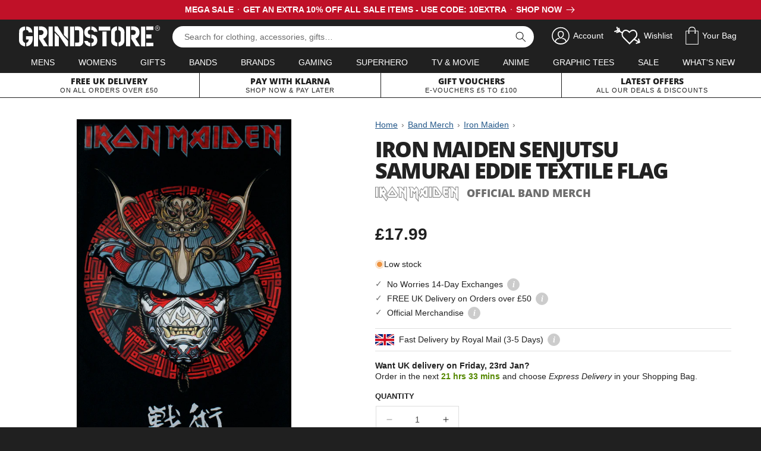

--- FILE ---
content_type: text/html; charset=utf-8
request_url: https://www.grindstore.com/products/iron-maiden-senjutsu-samurai-eddie-textile-flag
body_size: 50253
content:
<!doctype html>
<html class="no-js" lang="en">
  <head>


    <meta charset="utf-8">
    <meta http-equiv="X-UA-Compatible" content="IE=edge">
    <meta name="viewport" content="width=device-width,initial-scale=1">
    <meta name="theme-color" content="">
    <link rel="canonical" href="https://www.grindstore.com/products/iron-maiden-senjutsu-samurai-eddie-textile-flag">
    <link rel="preconnect" href="https://cdn.shopify.com" crossorigin>

    

<link rel="icon" type="image/png" href="//www.grindstore.com/cdn/shop/files/gs-favicon-32x32.png?crop=center&height=32&v=1763559222&width=32"><link rel="preconnect" href="https://fonts.shopifycdn.com" crossorigin><title>Iron Maiden Senjutsu Samurai Eddie Textile Flag</title>

    
      <meta name="description" content="Eddie has had many guises over the years, from Pharaoh to Crimean War Soldier to Mummy but now the Iron Maiden mascot is firmly in Samurai mode. This awesome flag shows off his garb in all its glory and will have you &#39;Lost in a Lost World&#39;. Official merch.">
    

    

<meta property="og:site_name" content="Grindstore">
<meta property="og:url" content="https://www.grindstore.com/products/iron-maiden-senjutsu-samurai-eddie-textile-flag">
<meta property="og:title" content="Iron Maiden Senjutsu Samurai Eddie Textile Flag">
<meta property="og:type" content="product">
<meta property="og:description" content="Eddie has had many guises over the years, from Pharaoh to Crimean War Soldier to Mummy but now the Iron Maiden mascot is firmly in Samurai mode. This awesome flag shows off his garb in all its glory and will have you &#39;Lost in a Lost World&#39;. Official merch."><meta property="og:image" content="http://www.grindstore.com/cdn/shop/files/155237-front.jpg?v=1691633933">
  <meta property="og:image:secure_url" content="https://www.grindstore.com/cdn/shop/files/155237-front.jpg?v=1691633933">
  <meta property="og:image:width" content="789">
  <meta property="og:image:height" content="1200"><meta property="og:price:amount" content="17.99">
  <meta property="og:price:currency" content="GBP"><meta name="twitter:site" content="@grindstore"><meta name="twitter:card" content="summary_large_image">
<meta name="twitter:title" content="Iron Maiden Senjutsu Samurai Eddie Textile Flag">
<meta name="twitter:description" content="Eddie has had many guises over the years, from Pharaoh to Crimean War Soldier to Mummy but now the Iron Maiden mascot is firmly in Samurai mode. This awesome flag shows off his garb in all its glory and will have you &#39;Lost in a Lost World&#39;. Official merch.">


    <script src="//www.grindstore.com/cdn/shop/t/6/assets/jquery-2.2.4.min.js?v=98014222988859431451706460061"></script>
    <script src="//www.grindstore.com/cdn/shop/t/6/assets/grindstore-site.js?v=73275122572632292791706460056" defer="defer"></script>

    <script src="//www.grindstore.com/cdn/shop/t/6/assets/constants.js?v=58251544750838685771706460057" defer="defer"></script>
    <script src="//www.grindstore.com/cdn/shop/t/6/assets/pubsub.js?v=158357773527763999511706460064" defer="defer"></script>
    <script src="//www.grindstore.com/cdn/shop/t/6/assets/global.js?v=138878752477885290141710423881" defer="defer"></script><script>window.performance && window.performance.mark && window.performance.mark('shopify.content_for_header.start');</script><meta name="google-site-verification" content="Yl__OXqKmNU23hp4noUKiwwOYb5f2pBuOE_sXnVZ-I4">
<meta id="shopify-digital-wallet" name="shopify-digital-wallet" content="/74339418427/digital_wallets/dialog">
<meta name="shopify-checkout-api-token" content="b763ef088433569f20560ca6e1e12332">
<meta id="in-context-paypal-metadata" data-shop-id="74339418427" data-venmo-supported="false" data-environment="production" data-locale="en_US" data-paypal-v4="true" data-currency="GBP">
<link rel="alternate" type="application/json+oembed" href="https://www.grindstore.com/products/iron-maiden-senjutsu-samurai-eddie-textile-flag.oembed">
<script async="async" src="/checkouts/internal/preloads.js?locale=en-GB"></script>
<link rel="preconnect" href="https://shop.app" crossorigin="anonymous">
<script async="async" src="https://shop.app/checkouts/internal/preloads.js?locale=en-GB&shop_id=74339418427" crossorigin="anonymous"></script>
<script id="apple-pay-shop-capabilities" type="application/json">{"shopId":74339418427,"countryCode":"GB","currencyCode":"GBP","merchantCapabilities":["supports3DS"],"merchantId":"gid:\/\/shopify\/Shop\/74339418427","merchantName":"Grindstore","requiredBillingContactFields":["postalAddress","email"],"requiredShippingContactFields":["postalAddress","email"],"shippingType":"shipping","supportedNetworks":["visa","maestro","masterCard","amex","discover","elo"],"total":{"type":"pending","label":"Grindstore","amount":"1.00"},"shopifyPaymentsEnabled":true,"supportsSubscriptions":true}</script>
<script id="shopify-features" type="application/json">{"accessToken":"b763ef088433569f20560ca6e1e12332","betas":["rich-media-storefront-analytics"],"domain":"www.grindstore.com","predictiveSearch":true,"shopId":74339418427,"locale":"en"}</script>
<script>var Shopify = Shopify || {};
Shopify.shop = "grindstore-retail.myshopify.com";
Shopify.locale = "en";
Shopify.currency = {"active":"GBP","rate":"1.0"};
Shopify.country = "GB";
Shopify.theme = {"name":"grindstore-shopify\/main","id":165229461819,"schema_name":"Dawn","schema_version":"9.0.0","theme_store_id":null,"role":"main"};
Shopify.theme.handle = "null";
Shopify.theme.style = {"id":null,"handle":null};
Shopify.cdnHost = "www.grindstore.com/cdn";
Shopify.routes = Shopify.routes || {};
Shopify.routes.root = "/";</script>
<script type="module">!function(o){(o.Shopify=o.Shopify||{}).modules=!0}(window);</script>
<script>!function(o){function n(){var o=[];function n(){o.push(Array.prototype.slice.apply(arguments))}return n.q=o,n}var t=o.Shopify=o.Shopify||{};t.loadFeatures=n(),t.autoloadFeatures=n()}(window);</script>
<script>
  window.ShopifyPay = window.ShopifyPay || {};
  window.ShopifyPay.apiHost = "shop.app\/pay";
  window.ShopifyPay.redirectState = null;
</script>
<script id="shop-js-analytics" type="application/json">{"pageType":"product"}</script>
<script defer="defer" async type="module" src="//www.grindstore.com/cdn/shopifycloud/shop-js/modules/v2/client.init-shop-cart-sync_BdyHc3Nr.en.esm.js"></script>
<script defer="defer" async type="module" src="//www.grindstore.com/cdn/shopifycloud/shop-js/modules/v2/chunk.common_Daul8nwZ.esm.js"></script>
<script type="module">
  await import("//www.grindstore.com/cdn/shopifycloud/shop-js/modules/v2/client.init-shop-cart-sync_BdyHc3Nr.en.esm.js");
await import("//www.grindstore.com/cdn/shopifycloud/shop-js/modules/v2/chunk.common_Daul8nwZ.esm.js");

  window.Shopify.SignInWithShop?.initShopCartSync?.({"fedCMEnabled":true,"windoidEnabled":true});

</script>
<script>
  window.Shopify = window.Shopify || {};
  if (!window.Shopify.featureAssets) window.Shopify.featureAssets = {};
  window.Shopify.featureAssets['shop-js'] = {"shop-cart-sync":["modules/v2/client.shop-cart-sync_QYOiDySF.en.esm.js","modules/v2/chunk.common_Daul8nwZ.esm.js"],"init-fed-cm":["modules/v2/client.init-fed-cm_DchLp9rc.en.esm.js","modules/v2/chunk.common_Daul8nwZ.esm.js"],"shop-button":["modules/v2/client.shop-button_OV7bAJc5.en.esm.js","modules/v2/chunk.common_Daul8nwZ.esm.js"],"init-windoid":["modules/v2/client.init-windoid_DwxFKQ8e.en.esm.js","modules/v2/chunk.common_Daul8nwZ.esm.js"],"shop-cash-offers":["modules/v2/client.shop-cash-offers_DWtL6Bq3.en.esm.js","modules/v2/chunk.common_Daul8nwZ.esm.js","modules/v2/chunk.modal_CQq8HTM6.esm.js"],"shop-toast-manager":["modules/v2/client.shop-toast-manager_CX9r1SjA.en.esm.js","modules/v2/chunk.common_Daul8nwZ.esm.js"],"init-shop-email-lookup-coordinator":["modules/v2/client.init-shop-email-lookup-coordinator_UhKnw74l.en.esm.js","modules/v2/chunk.common_Daul8nwZ.esm.js"],"pay-button":["modules/v2/client.pay-button_DzxNnLDY.en.esm.js","modules/v2/chunk.common_Daul8nwZ.esm.js"],"avatar":["modules/v2/client.avatar_BTnouDA3.en.esm.js"],"init-shop-cart-sync":["modules/v2/client.init-shop-cart-sync_BdyHc3Nr.en.esm.js","modules/v2/chunk.common_Daul8nwZ.esm.js"],"shop-login-button":["modules/v2/client.shop-login-button_D8B466_1.en.esm.js","modules/v2/chunk.common_Daul8nwZ.esm.js","modules/v2/chunk.modal_CQq8HTM6.esm.js"],"init-customer-accounts-sign-up":["modules/v2/client.init-customer-accounts-sign-up_C8fpPm4i.en.esm.js","modules/v2/client.shop-login-button_D8B466_1.en.esm.js","modules/v2/chunk.common_Daul8nwZ.esm.js","modules/v2/chunk.modal_CQq8HTM6.esm.js"],"init-shop-for-new-customer-accounts":["modules/v2/client.init-shop-for-new-customer-accounts_CVTO0Ztu.en.esm.js","modules/v2/client.shop-login-button_D8B466_1.en.esm.js","modules/v2/chunk.common_Daul8nwZ.esm.js","modules/v2/chunk.modal_CQq8HTM6.esm.js"],"init-customer-accounts":["modules/v2/client.init-customer-accounts_dRgKMfrE.en.esm.js","modules/v2/client.shop-login-button_D8B466_1.en.esm.js","modules/v2/chunk.common_Daul8nwZ.esm.js","modules/v2/chunk.modal_CQq8HTM6.esm.js"],"shop-follow-button":["modules/v2/client.shop-follow-button_CkZpjEct.en.esm.js","modules/v2/chunk.common_Daul8nwZ.esm.js","modules/v2/chunk.modal_CQq8HTM6.esm.js"],"lead-capture":["modules/v2/client.lead-capture_BntHBhfp.en.esm.js","modules/v2/chunk.common_Daul8nwZ.esm.js","modules/v2/chunk.modal_CQq8HTM6.esm.js"],"checkout-modal":["modules/v2/client.checkout-modal_CfxcYbTm.en.esm.js","modules/v2/chunk.common_Daul8nwZ.esm.js","modules/v2/chunk.modal_CQq8HTM6.esm.js"],"shop-login":["modules/v2/client.shop-login_Da4GZ2H6.en.esm.js","modules/v2/chunk.common_Daul8nwZ.esm.js","modules/v2/chunk.modal_CQq8HTM6.esm.js"],"payment-terms":["modules/v2/client.payment-terms_MV4M3zvL.en.esm.js","modules/v2/chunk.common_Daul8nwZ.esm.js","modules/v2/chunk.modal_CQq8HTM6.esm.js"]};
</script>
<script>(function() {
  var isLoaded = false;
  function asyncLoad() {
    if (isLoaded) return;
    isLoaded = true;
    var urls = ["https:\/\/ecommplugins-scripts.trustpilot.com\/v2.1\/js\/header.min.js?settings=eyJrZXkiOiI5Rk14TDV2TjlINEdpN2RmIn0=\u0026v=2.5\u0026shop=grindstore-retail.myshopify.com","https:\/\/ecommplugins-trustboxsettings.trustpilot.com\/grindstore-retail.myshopify.com.js?settings=1696849657954\u0026shop=grindstore-retail.myshopify.com"];
    for (var i = 0; i < urls.length; i++) {
      var s = document.createElement('script');
      s.type = 'text/javascript';
      s.async = true;
      s.src = urls[i];
      var x = document.getElementsByTagName('script')[0];
      x.parentNode.insertBefore(s, x);
    }
  };
  if(window.attachEvent) {
    window.attachEvent('onload', asyncLoad);
  } else {
    window.addEventListener('load', asyncLoad, false);
  }
})();</script>
<script id="__st">var __st={"a":74339418427,"offset":0,"reqid":"2767e5f0-5be7-4f38-a612-a4a8b0fe2570-1769016332","pageurl":"www.grindstore.com\/products\/iron-maiden-senjutsu-samurai-eddie-textile-flag","u":"3025a833d6b9","p":"product","rtyp":"product","rid":8542509072699};</script>
<script>window.ShopifyPaypalV4VisibilityTracking = true;</script>
<script id="captcha-bootstrap">!function(){'use strict';const t='contact',e='account',n='new_comment',o=[[t,t],['blogs',n],['comments',n],[t,'customer']],c=[[e,'customer_login'],[e,'guest_login'],[e,'recover_customer_password'],[e,'create_customer']],r=t=>t.map((([t,e])=>`form[action*='/${t}']:not([data-nocaptcha='true']) input[name='form_type'][value='${e}']`)).join(','),a=t=>()=>t?[...document.querySelectorAll(t)].map((t=>t.form)):[];function s(){const t=[...o],e=r(t);return a(e)}const i='password',u='form_key',d=['recaptcha-v3-token','g-recaptcha-response','h-captcha-response',i],f=()=>{try{return window.sessionStorage}catch{return}},m='__shopify_v',_=t=>t.elements[u];function p(t,e,n=!1){try{const o=window.sessionStorage,c=JSON.parse(o.getItem(e)),{data:r}=function(t){const{data:e,action:n}=t;return t[m]||n?{data:e,action:n}:{data:t,action:n}}(c);for(const[e,n]of Object.entries(r))t.elements[e]&&(t.elements[e].value=n);n&&o.removeItem(e)}catch(o){console.error('form repopulation failed',{error:o})}}const l='form_type',E='cptcha';function T(t){t.dataset[E]=!0}const w=window,h=w.document,L='Shopify',v='ce_forms',y='captcha';let A=!1;((t,e)=>{const n=(g='f06e6c50-85a8-45c8-87d0-21a2b65856fe',I='https://cdn.shopify.com/shopifycloud/storefront-forms-hcaptcha/ce_storefront_forms_captcha_hcaptcha.v1.5.2.iife.js',D={infoText:'Protected by hCaptcha',privacyText:'Privacy',termsText:'Terms'},(t,e,n)=>{const o=w[L][v],c=o.bindForm;if(c)return c(t,g,e,D).then(n);var r;o.q.push([[t,g,e,D],n]),r=I,A||(h.body.append(Object.assign(h.createElement('script'),{id:'captcha-provider',async:!0,src:r})),A=!0)});var g,I,D;w[L]=w[L]||{},w[L][v]=w[L][v]||{},w[L][v].q=[],w[L][y]=w[L][y]||{},w[L][y].protect=function(t,e){n(t,void 0,e),T(t)},Object.freeze(w[L][y]),function(t,e,n,w,h,L){const[v,y,A,g]=function(t,e,n){const i=e?o:[],u=t?c:[],d=[...i,...u],f=r(d),m=r(i),_=r(d.filter((([t,e])=>n.includes(e))));return[a(f),a(m),a(_),s()]}(w,h,L),I=t=>{const e=t.target;return e instanceof HTMLFormElement?e:e&&e.form},D=t=>v().includes(t);t.addEventListener('submit',(t=>{const e=I(t);if(!e)return;const n=D(e)&&!e.dataset.hcaptchaBound&&!e.dataset.recaptchaBound,o=_(e),c=g().includes(e)&&(!o||!o.value);(n||c)&&t.preventDefault(),c&&!n&&(function(t){try{if(!f())return;!function(t){const e=f();if(!e)return;const n=_(t);if(!n)return;const o=n.value;o&&e.removeItem(o)}(t);const e=Array.from(Array(32),(()=>Math.random().toString(36)[2])).join('');!function(t,e){_(t)||t.append(Object.assign(document.createElement('input'),{type:'hidden',name:u})),t.elements[u].value=e}(t,e),function(t,e){const n=f();if(!n)return;const o=[...t.querySelectorAll(`input[type='${i}']`)].map((({name:t})=>t)),c=[...d,...o],r={};for(const[a,s]of new FormData(t).entries())c.includes(a)||(r[a]=s);n.setItem(e,JSON.stringify({[m]:1,action:t.action,data:r}))}(t,e)}catch(e){console.error('failed to persist form',e)}}(e),e.submit())}));const S=(t,e)=>{t&&!t.dataset[E]&&(n(t,e.some((e=>e===t))),T(t))};for(const o of['focusin','change'])t.addEventListener(o,(t=>{const e=I(t);D(e)&&S(e,y())}));const B=e.get('form_key'),M=e.get(l),P=B&&M;t.addEventListener('DOMContentLoaded',(()=>{const t=y();if(P)for(const e of t)e.elements[l].value===M&&p(e,B);[...new Set([...A(),...v().filter((t=>'true'===t.dataset.shopifyCaptcha))])].forEach((e=>S(e,t)))}))}(h,new URLSearchParams(w.location.search),n,t,e,['guest_login'])})(!0,!0)}();</script>
<script integrity="sha256-4kQ18oKyAcykRKYeNunJcIwy7WH5gtpwJnB7kiuLZ1E=" data-source-attribution="shopify.loadfeatures" defer="defer" src="//www.grindstore.com/cdn/shopifycloud/storefront/assets/storefront/load_feature-a0a9edcb.js" crossorigin="anonymous"></script>
<script crossorigin="anonymous" defer="defer" src="//www.grindstore.com/cdn/shopifycloud/storefront/assets/shopify_pay/storefront-65b4c6d7.js?v=20250812"></script>
<script data-source-attribution="shopify.dynamic_checkout.dynamic.init">var Shopify=Shopify||{};Shopify.PaymentButton=Shopify.PaymentButton||{isStorefrontPortableWallets:!0,init:function(){window.Shopify.PaymentButton.init=function(){};var t=document.createElement("script");t.src="https://www.grindstore.com/cdn/shopifycloud/portable-wallets/latest/portable-wallets.en.js",t.type="module",document.head.appendChild(t)}};
</script>
<script data-source-attribution="shopify.dynamic_checkout.buyer_consent">
  function portableWalletsHideBuyerConsent(e){var t=document.getElementById("shopify-buyer-consent"),n=document.getElementById("shopify-subscription-policy-button");t&&n&&(t.classList.add("hidden"),t.setAttribute("aria-hidden","true"),n.removeEventListener("click",e))}function portableWalletsShowBuyerConsent(e){var t=document.getElementById("shopify-buyer-consent"),n=document.getElementById("shopify-subscription-policy-button");t&&n&&(t.classList.remove("hidden"),t.removeAttribute("aria-hidden"),n.addEventListener("click",e))}window.Shopify?.PaymentButton&&(window.Shopify.PaymentButton.hideBuyerConsent=portableWalletsHideBuyerConsent,window.Shopify.PaymentButton.showBuyerConsent=portableWalletsShowBuyerConsent);
</script>
<script data-source-attribution="shopify.dynamic_checkout.cart.bootstrap">document.addEventListener("DOMContentLoaded",(function(){function t(){return document.querySelector("shopify-accelerated-checkout-cart, shopify-accelerated-checkout")}if(t())Shopify.PaymentButton.init();else{new MutationObserver((function(e,n){t()&&(Shopify.PaymentButton.init(),n.disconnect())})).observe(document.body,{childList:!0,subtree:!0})}}));
</script>
<script id='scb4127' type='text/javascript' async='' src='https://www.grindstore.com/cdn/shopifycloud/privacy-banner/storefront-banner.js'></script><link id="shopify-accelerated-checkout-styles" rel="stylesheet" media="screen" href="https://www.grindstore.com/cdn/shopifycloud/portable-wallets/latest/accelerated-checkout-backwards-compat.css" crossorigin="anonymous">
<style id="shopify-accelerated-checkout-cart">
        #shopify-buyer-consent {
  margin-top: 1em;
  display: inline-block;
  width: 100%;
}

#shopify-buyer-consent.hidden {
  display: none;
}

#shopify-subscription-policy-button {
  background: none;
  border: none;
  padding: 0;
  text-decoration: underline;
  font-size: inherit;
  cursor: pointer;
}

#shopify-subscription-policy-button::before {
  box-shadow: none;
}

      </style>

<script>window.performance && window.performance.mark && window.performance.mark('shopify.content_for_header.end');</script>


    <style data-shopify>
      
      
      
      
      @font-face {
  font-family: "Open Sans";
  font-weight: 800;
  font-style: normal;
  font-display: swap;
  src: url("//www.grindstore.com/cdn/fonts/open_sans/opensans_n8.8397a8153d7172f9fd2b668340b216c70cae90a5.woff2") format("woff2"),
       url("//www.grindstore.com/cdn/fonts/open_sans/opensans_n8.e6b8c8da9a85739da8727944118b210848d95f08.woff") format("woff");
}


      :root {
        --font-body-family: "system_ui", -apple-system, 'Segoe UI', Roboto, 'Helvetica Neue', 'Noto Sans', 'Liberation Sans', Arial, sans-serif, 'Apple Color Emoji', 'Segoe UI Emoji', 'Segoe UI Symbol', 'Noto Color Emoji';
        --font-body-style: normal;
        --font-body-weight: 400;
        --font-body-weight-bold: 700;

        --font-heading-family: "Open Sans", sans-serif;
        --font-heading-style: normal;
        --font-heading-weight: 800;

        --font-body-scale: 1.0;
        --font-heading-scale: 1.0;

        --color-base-text: 32, 32, 32;
        --color-shadow: 32, 32, 32;
        --color-base-background-1: 255, 255, 255;
        --color-base-background-2: 241, 241, 241;
        --color-base-solid-button-labels: 255, 255, 255;
        --color-base-outline-button-labels: 35, 87, 137;
        --color-base-accent-1: 35, 87, 137;
        --color-base-accent-2: 32, 32, 32;
        --payment-terms-background-color: #ffffff;

        --gradient-base-background-1: #ffffff;
        --gradient-base-background-2: #f1f1f1;
        --gradient-base-accent-1: #235789;
        --gradient-base-accent-2: #202020;

        --media-padding: px;
        --media-border-opacity: 0.0;
        --media-border-width: 0px;
        --media-radius: 0px;
        --media-shadow-opacity: 1.0;
        --media-shadow-horizontal-offset: 0px;
        --media-shadow-vertical-offset: 0px;
        --media-shadow-blur-radius: 0px;
        --media-shadow-visible: 1;

        --page-width: 140rem;
        --page-width-margin: 0rem;

        --product-card-image-padding: 0.0rem;
        --product-card-corner-radius: 0.0rem;
        --product-card-text-alignment: left;
        --product-card-border-width: 0.0rem;
        --product-card-border-opacity: 0.1;
        --product-card-shadow-opacity: 0.0;
        --product-card-shadow-visible: 0;
        --product-card-shadow-horizontal-offset: 0.0rem;
        --product-card-shadow-vertical-offset: 0.4rem;
        --product-card-shadow-blur-radius: 0.5rem;

        --collection-card-image-padding: 0.0rem;
        --collection-card-corner-radius: 0.0rem;
        --collection-card-text-alignment: center;
        --collection-card-border-width: 0.0rem;
        --collection-card-border-opacity: 0.1;
        --collection-card-shadow-opacity: 0.0;
        --collection-card-shadow-visible: 0;
        --collection-card-shadow-horizontal-offset: 0.0rem;
        --collection-card-shadow-vertical-offset: 0.4rem;
        --collection-card-shadow-blur-radius: 0.5rem;

        --blog-card-image-padding: 0.0rem;
        --blog-card-corner-radius: 0.0rem;
        --blog-card-text-alignment: left;
        --blog-card-border-width: 0.0rem;
        --blog-card-border-opacity: 0.1;
        --blog-card-shadow-opacity: 0.0;
        --blog-card-shadow-visible: 0;
        --blog-card-shadow-horizontal-offset: 0.0rem;
        --blog-card-shadow-vertical-offset: 0.4rem;
        --blog-card-shadow-blur-radius: 0.5rem;

        --badge-corner-radius: 0.0rem;

        --popup-border-width: 1px;
        --popup-border-opacity: 0.1;
        --popup-corner-radius: 0px;
        --popup-shadow-opacity: 0.0;
        --popup-shadow-horizontal-offset: 0px;
        --popup-shadow-vertical-offset: 4px;
        --popup-shadow-blur-radius: 5px;

        --drawer-border-width: 1px;
        --drawer-border-opacity: 0.1;
        --drawer-shadow-opacity: 0.0;
        --drawer-shadow-horizontal-offset: 0px;
        --drawer-shadow-vertical-offset: 4px;
        --drawer-shadow-blur-radius: 5px;

        --spacing-sections-desktop: 0px;
        --spacing-sections-mobile: 0px;

        --grid-desktop-vertical-spacing: 12px;
        --grid-desktop-horizontal-spacing: 24px;
        --grid-mobile-vertical-spacing: 6px;
        --grid-mobile-horizontal-spacing: 12px;

        --text-boxes-border-opacity: 0.1;
        --text-boxes-border-width: 0px;
        --text-boxes-radius: 0px;
        --text-boxes-shadow-opacity: 0.0;
        --text-boxes-shadow-visible: 0;
        --text-boxes-shadow-horizontal-offset: 0px;
        --text-boxes-shadow-vertical-offset: 4px;
        --text-boxes-shadow-blur-radius: 5px;

        --buttons-radius: 0px;
        --buttons-radius-outset: 0px;
        --buttons-border-width: 1px;
        --buttons-border-opacity: 1.0;
        --buttons-shadow-opacity: 0.0;
        --buttons-shadow-visible: 0;
        --buttons-shadow-horizontal-offset: 0px;
        --buttons-shadow-vertical-offset: 4px;
        --buttons-shadow-blur-radius: 5px;
        --buttons-border-offset: 0px;

        --inputs-radius: 0px;
        --inputs-border-width: 1px;
        --inputs-border-opacity: 0.55;
        --inputs-shadow-opacity: 0.0;
        --inputs-shadow-horizontal-offset: 0px;
        --inputs-margin-offset: 0px;
        --inputs-shadow-vertical-offset: 4px;
        --inputs-shadow-blur-radius: 5px;
        --inputs-radius-outset: 0px;

        --variant-pills-radius: 40px;
        --variant-pills-border-width: 1px;
        --variant-pills-border-opacity: 0.55;
        --variant-pills-shadow-opacity: 0.0;
        --variant-pills-shadow-horizontal-offset: 0px;
        --variant-pills-shadow-vertical-offset: 4px;
        --variant-pills-shadow-blur-radius: 5px;
      }

      *,
      *::before,
      *::after {
        box-sizing: inherit;
      }

      html {
        box-sizing: border-box;
        font-size: calc(var(--font-body-scale) * 62.5%);
        height: 100%;
      }

      body {
        display: grid;
        grid-template-rows: auto auto 1fr auto;
        grid-template-columns: 100%;
        min-height: 100%;
        margin: 0;
        font-size: 1.5rem;
        letter-spacing: 0;
        line-height: calc(1 + 0.8 / var(--font-body-scale));
        font-family: var(--font-body-family);
        font-style: var(--font-body-style);
        font-weight: var(--font-body-weight);
      }

      @media screen and (min-width: 750px) {
        body {
          font-size: 1.6rem;
        }
      }
    </style>

    <link href="//www.grindstore.com/cdn/shop/t/6/assets/base.css?v=41923986208103101171706460061" rel="stylesheet" type="text/css" media="all" />
    <link href="//www.grindstore.com/cdn/shop/t/6/assets/gs-full.css?v=182209381951765766591741968955" rel="stylesheet" type="text/css" media="all" />
<link rel="preload" as="font" href="//www.grindstore.com/cdn/fonts/open_sans/opensans_n8.8397a8153d7172f9fd2b668340b216c70cae90a5.woff2" type="font/woff2" crossorigin><link rel="stylesheet" href="//www.grindstore.com/cdn/shop/t/6/assets/component-predictive-search.css?v=118923337488134913561706460056" media="print" onload="this.media='all'"><script>document.documentElement.className = document.documentElement.className.replace('no-js', 'js');
    if (Shopify.designMode) {
      document.documentElement.classList.add('shopify-design-mode');
    }
    </script>
  <!-- BEGIN app block: shopify://apps/judge-me-reviews/blocks/judgeme_core/61ccd3b1-a9f2-4160-9fe9-4fec8413e5d8 --><!-- Start of Judge.me Core -->






<link rel="dns-prefetch" href="https://cdnwidget.judge.me">
<link rel="dns-prefetch" href="https://cdn.judge.me">
<link rel="dns-prefetch" href="https://cdn1.judge.me">
<link rel="dns-prefetch" href="https://api.judge.me">

<script data-cfasync='false' class='jdgm-settings-script'>window.jdgmSettings={"pagination":5,"disable_web_reviews":false,"badge_no_review_text":"No reviews","badge_n_reviews_text":"{{ n }} customer review/reviews","hide_badge_preview_if_no_reviews":true,"badge_hide_text":false,"enforce_center_preview_badge":false,"widget_title":"Customer Reviews","widget_open_form_text":"Write a review","widget_close_form_text":"Cancel review","widget_refresh_page_text":"Refresh page","widget_summary_text":"Based on {{ number_of_reviews }} review/reviews","widget_no_review_text":"Be the first to write a review","widget_name_field_text":"Display name","widget_verified_name_field_text":"Verified Name (public)","widget_name_placeholder_text":"Display name","widget_required_field_error_text":"This field is required.","widget_email_field_text":"Email address","widget_verified_email_field_text":"Verified Email (private, can not be edited)","widget_email_placeholder_text":"Your email address","widget_email_field_error_text":"Please enter a valid email address.","widget_rating_field_text":"Rating","widget_review_title_field_text":"Review Title","widget_review_title_placeholder_text":"Give your review a title","widget_review_body_field_text":"Review content","widget_review_body_placeholder_text":"Start writing here...","widget_pictures_field_text":"Picture/Video (optional)","widget_submit_review_text":"Submit Review","widget_submit_verified_review_text":"Submit Verified Review","widget_submit_success_msg_with_auto_publish":"Thank you! Please refresh the page in a few moments to see your review. You can remove or edit your review by logging into \u003ca href='https://judge.me/login' target='_blank' rel='nofollow noopener'\u003eJudge.me\u003c/a\u003e","widget_submit_success_msg_no_auto_publish":"Thank you! Your review will be published as soon as it is approved by the shop admin. You can remove or edit your review by logging into \u003ca href='https://judge.me/login' target='_blank' rel='nofollow noopener'\u003eJudge.me\u003c/a\u003e","widget_show_default_reviews_out_of_total_text":"Showing {{ n_reviews_shown }} out of {{ n_reviews }} reviews.","widget_show_all_link_text":"Show all","widget_show_less_link_text":"Show less","widget_author_said_text":"{{ reviewer_name }} said:","widget_days_text":"{{ n }} days ago","widget_weeks_text":"{{ n }} week/weeks ago","widget_months_text":"{{ n }} month/months ago","widget_years_text":"{{ n }} year/years ago","widget_yesterday_text":"Yesterday","widget_today_text":"Today","widget_replied_text":"\u003e\u003e {{ shop_name }} replied:","widget_read_more_text":"Read more","widget_reviewer_name_as_initial":"","widget_rating_filter_color":"#00B67A","widget_rating_filter_see_all_text":"See all reviews","widget_sorting_most_recent_text":"Most Recent","widget_sorting_highest_rating_text":"Highest Rating","widget_sorting_lowest_rating_text":"Lowest Rating","widget_sorting_with_pictures_text":"Only Pictures","widget_sorting_most_helpful_text":"Most Helpful","widget_open_question_form_text":"Ask a question","widget_reviews_subtab_text":"Reviews","widget_questions_subtab_text":"Questions","widget_question_label_text":"Question","widget_answer_label_text":"Answer","widget_question_placeholder_text":"Write your question here","widget_submit_question_text":"Submit Question","widget_question_submit_success_text":"Thank you for your question! We will notify you once it gets answered.","verified_badge_text":"Verified","verified_badge_bg_color":"","verified_badge_text_color":"","verified_badge_placement":"left-of-reviewer-name","widget_review_max_height":"","widget_hide_border":true,"widget_social_share":false,"widget_thumb":false,"widget_review_location_show":false,"widget_location_format":"","all_reviews_include_out_of_store_products":true,"all_reviews_out_of_store_text":"(out of store)","all_reviews_pagination":100,"all_reviews_product_name_prefix_text":"about","enable_review_pictures":false,"enable_question_anwser":false,"widget_theme":"align","review_date_format":"dd/mm/yyyy","default_sort_method":"most-recent","widget_product_reviews_subtab_text":"Product Reviews","widget_shop_reviews_subtab_text":"Shop Reviews","widget_other_products_reviews_text":"Reviews for other products","widget_store_reviews_subtab_text":"Store reviews","widget_no_store_reviews_text":"This store hasn't received any reviews yet","widget_web_restriction_product_reviews_text":"This product hasn't received any reviews yet","widget_no_items_text":"No items found","widget_show_more_text":"Show more","widget_write_a_store_review_text":"Write a Store Review","widget_other_languages_heading":"Reviews in Other Languages","widget_translate_review_text":"Translate review to {{ language }}","widget_translating_review_text":"Translating...","widget_show_original_translation_text":"Show original ({{ language }})","widget_translate_review_failed_text":"Review couldn't be translated.","widget_translate_review_retry_text":"Retry","widget_translate_review_try_again_later_text":"Try again later","show_product_url_for_grouped_product":false,"widget_sorting_pictures_first_text":"Pictures First","show_pictures_on_all_rev_page_mobile":false,"show_pictures_on_all_rev_page_desktop":false,"floating_tab_hide_mobile_install_preference":false,"floating_tab_button_name":"★ Reviews","floating_tab_title":"Let customers speak for us","floating_tab_button_color":"","floating_tab_button_background_color":"","floating_tab_url":"","floating_tab_url_enabled":false,"floating_tab_tab_style":"text","all_reviews_text_badge_text":"Customers rate us {{ shop.metafields.judgeme.all_reviews_rating | round: 1 }}/5 based on {{ shop.metafields.judgeme.all_reviews_count }} reviews.","all_reviews_text_badge_text_branded_style":"{{ shop.metafields.judgeme.all_reviews_rating | round: 1 }} out of 5 stars based on {{ shop.metafields.judgeme.all_reviews_count }} reviews","is_all_reviews_text_badge_a_link":false,"show_stars_for_all_reviews_text_badge":false,"all_reviews_text_badge_url":"","all_reviews_text_style":"branded","all_reviews_text_color_style":"judgeme_brand_color","all_reviews_text_color":"#108474","all_reviews_text_show_jm_brand":true,"featured_carousel_show_header":true,"featured_carousel_title":"Let customers speak for us","testimonials_carousel_title":"Customers are saying","videos_carousel_title":"Real customer stories","cards_carousel_title":"Customers are saying","featured_carousel_count_text":"from {{ n }} reviews","featured_carousel_add_link_to_all_reviews_page":false,"featured_carousel_url":"","featured_carousel_show_images":true,"featured_carousel_autoslide_interval":5,"featured_carousel_arrows_on_the_sides":false,"featured_carousel_height":250,"featured_carousel_width":80,"featured_carousel_image_size":0,"featured_carousel_image_height":250,"featured_carousel_arrow_color":"#eeeeee","verified_count_badge_style":"branded","verified_count_badge_orientation":"horizontal","verified_count_badge_color_style":"judgeme_brand_color","verified_count_badge_color":"#108474","is_verified_count_badge_a_link":false,"verified_count_badge_url":"","verified_count_badge_show_jm_brand":true,"widget_rating_preset_default":5,"widget_first_sub_tab":"product-reviews","widget_show_histogram":true,"widget_histogram_use_custom_color":true,"widget_pagination_use_custom_color":true,"widget_star_use_custom_color":false,"widget_verified_badge_use_custom_color":false,"widget_write_review_use_custom_color":false,"picture_reminder_submit_button":"Upload Pictures","enable_review_videos":false,"mute_video_by_default":false,"widget_sorting_videos_first_text":"Videos First","widget_review_pending_text":"Pending","featured_carousel_items_for_large_screen":3,"social_share_options_order":"Facebook,Twitter","remove_microdata_snippet":true,"disable_json_ld":false,"enable_json_ld_products":true,"preview_badge_show_question_text":false,"preview_badge_no_question_text":"No questions","preview_badge_n_question_text":"{{ number_of_questions }} question/questions","qa_badge_show_icon":false,"qa_badge_position":"same-row","remove_judgeme_branding":true,"widget_add_search_bar":false,"widget_search_bar_placeholder":"Search","widget_sorting_verified_only_text":"Verified only","featured_carousel_theme":"default","featured_carousel_show_rating":true,"featured_carousel_show_title":true,"featured_carousel_show_body":true,"featured_carousel_show_date":false,"featured_carousel_show_reviewer":true,"featured_carousel_show_product":false,"featured_carousel_header_background_color":"#108474","featured_carousel_header_text_color":"#ffffff","featured_carousel_name_product_separator":"reviewed","featured_carousel_full_star_background":"#108474","featured_carousel_empty_star_background":"#dadada","featured_carousel_vertical_theme_background":"#f9fafb","featured_carousel_verified_badge_enable":true,"featured_carousel_verified_badge_color":"#108474","featured_carousel_border_style":"round","featured_carousel_review_line_length_limit":3,"featured_carousel_more_reviews_button_text":"Read more reviews","featured_carousel_view_product_button_text":"View product","all_reviews_page_load_reviews_on":"scroll","all_reviews_page_load_more_text":"Load More Reviews","disable_fb_tab_reviews":false,"enable_ajax_cdn_cache":false,"widget_advanced_speed_features":5,"widget_public_name_text":"displayed publicly like","default_reviewer_name":"John Smith","default_reviewer_name_has_non_latin":true,"widget_reviewer_anonymous":"Anonymous","medals_widget_title":"Judge.me Review Medals","medals_widget_background_color":"#f9fafb","medals_widget_position":"footer_all_pages","medals_widget_border_color":"#f9fafb","medals_widget_verified_text_position":"left","medals_widget_use_monochromatic_version":false,"medals_widget_elements_color":"#108474","show_reviewer_avatar":false,"widget_invalid_yt_video_url_error_text":"Not a YouTube video URL","widget_max_length_field_error_text":"Please enter no more than {0} characters.","widget_show_country_flag":false,"widget_show_collected_via_shop_app":true,"widget_verified_by_shop_badge_style":"light","widget_verified_by_shop_text":"Verified by Shop","widget_show_photo_gallery":false,"widget_load_with_code_splitting":true,"widget_ugc_install_preference":false,"widget_ugc_title":"Made by us, Shared by you","widget_ugc_subtitle":"Tag us to see your picture featured in our page","widget_ugc_arrows_color":"#ffffff","widget_ugc_primary_button_text":"Buy Now","widget_ugc_primary_button_background_color":"#108474","widget_ugc_primary_button_text_color":"#ffffff","widget_ugc_primary_button_border_width":"0","widget_ugc_primary_button_border_style":"none","widget_ugc_primary_button_border_color":"#108474","widget_ugc_primary_button_border_radius":"25","widget_ugc_secondary_button_text":"Load More","widget_ugc_secondary_button_background_color":"#ffffff","widget_ugc_secondary_button_text_color":"#108474","widget_ugc_secondary_button_border_width":"2","widget_ugc_secondary_button_border_style":"solid","widget_ugc_secondary_button_border_color":"#108474","widget_ugc_secondary_button_border_radius":"25","widget_ugc_reviews_button_text":"View Reviews","widget_ugc_reviews_button_background_color":"#ffffff","widget_ugc_reviews_button_text_color":"#108474","widget_ugc_reviews_button_border_width":"2","widget_ugc_reviews_button_border_style":"solid","widget_ugc_reviews_button_border_color":"#108474","widget_ugc_reviews_button_border_radius":"25","widget_ugc_reviews_button_link_to":"judgeme-reviews-page","widget_ugc_show_post_date":true,"widget_ugc_max_width":"800","widget_rating_metafield_value_type":true,"widget_primary_color":"#00B67A","widget_enable_secondary_color":false,"widget_secondary_color":"#F5EFED","widget_summary_average_rating_text":"{{ average_rating }} out of 5","widget_media_grid_title":"Customer photos \u0026 videos","widget_media_grid_see_more_text":"See more","widget_round_style":false,"widget_show_product_medals":false,"widget_verified_by_judgeme_text":"Verified by Judge.me","widget_show_store_medals":true,"widget_verified_by_judgeme_text_in_store_medals":"Verified by Judge.me","widget_media_field_exceed_quantity_message":"Sorry, we can only accept {{ max_media }} for one review.","widget_media_field_exceed_limit_message":"{{ file_name }} is too large, please select a {{ media_type }} less than {{ size_limit }}MB.","widget_review_submitted_text":"Review Submitted!","widget_question_submitted_text":"Question Submitted!","widget_close_form_text_question":"Cancel","widget_write_your_answer_here_text":"Write your answer here","widget_enabled_branded_link":true,"widget_show_collected_by_judgeme":false,"widget_reviewer_name_color":"","widget_write_review_text_color":"","widget_write_review_bg_color":"","widget_collected_by_judgeme_text":"collected by Judge.me","widget_pagination_type":"standard","widget_load_more_text":"Load More","widget_load_more_color":"#00B67A","widget_full_review_text":"Full Review","widget_read_more_reviews_text":"Read More Reviews","widget_read_questions_text":"Read Questions","widget_questions_and_answers_text":"Questions \u0026 Answers","widget_verified_by_text":"Verified by","widget_verified_text":"Verified","widget_number_of_reviews_text":"{{ number_of_reviews }} reviews","widget_back_button_text":"Back","widget_next_button_text":"Next","widget_custom_forms_filter_button":"Filters","custom_forms_style":"horizontal","widget_show_review_information":false,"how_reviews_are_collected":"How reviews are collected?","widget_show_review_keywords":false,"widget_gdpr_statement":"How we use your data: We'll only contact you about the review you left, and only if necessary. By submitting your review, you agree to Judge.me's \u003ca href='https://judge.me/terms' target='_blank' rel='nofollow noopener'\u003eterms\u003c/a\u003e, \u003ca href='https://judge.me/privacy' target='_blank' rel='nofollow noopener'\u003eprivacy\u003c/a\u003e and \u003ca href='https://judge.me/content-policy' target='_blank' rel='nofollow noopener'\u003econtent\u003c/a\u003e policies.","widget_multilingual_sorting_enabled":false,"widget_translate_review_content_enabled":false,"widget_translate_review_content_method":"manual","popup_widget_review_selection":"automatically_with_pictures","popup_widget_round_border_style":true,"popup_widget_show_title":true,"popup_widget_show_body":true,"popup_widget_show_reviewer":false,"popup_widget_show_product":true,"popup_widget_show_pictures":true,"popup_widget_use_review_picture":true,"popup_widget_show_on_home_page":true,"popup_widget_show_on_product_page":true,"popup_widget_show_on_collection_page":true,"popup_widget_show_on_cart_page":true,"popup_widget_position":"bottom_left","popup_widget_first_review_delay":5,"popup_widget_duration":5,"popup_widget_interval":5,"popup_widget_review_count":5,"popup_widget_hide_on_mobile":true,"review_snippet_widget_round_border_style":true,"review_snippet_widget_card_color":"#FFFFFF","review_snippet_widget_slider_arrows_background_color":"#FFFFFF","review_snippet_widget_slider_arrows_color":"#000000","review_snippet_widget_star_color":"#108474","show_product_variant":false,"all_reviews_product_variant_label_text":"Variant: ","widget_show_verified_branding":false,"widget_ai_summary_title":"Customers say","widget_ai_summary_disclaimer":"AI-powered review summary based on recent customer reviews","widget_show_ai_summary":false,"widget_show_ai_summary_bg":false,"widget_show_review_title_input":true,"redirect_reviewers_invited_via_email":"review_widget","request_store_review_after_product_review":false,"request_review_other_products_in_order":false,"review_form_color_scheme":"default","review_form_corner_style":"square","review_form_star_color":{},"review_form_text_color":"#333333","review_form_background_color":"#ffffff","review_form_field_background_color":"#fafafa","review_form_button_color":{},"review_form_button_text_color":"#ffffff","review_form_modal_overlay_color":"#000000","review_content_screen_title_text":"How would you rate this product?","review_content_introduction_text":"We would love it if you would share a bit about your experience.","store_review_form_title_text":"How would you rate this store?","store_review_form_introduction_text":"We would love it if you would share a bit about your experience.","show_review_guidance_text":true,"one_star_review_guidance_text":"Poor","five_star_review_guidance_text":"Great","customer_information_screen_title_text":"About you","customer_information_introduction_text":"Please tell us more about you.","custom_questions_screen_title_text":"Your experience in more detail","custom_questions_introduction_text":"Here are a few questions to help us understand more about your experience.","review_submitted_screen_title_text":"Thanks for your review!","review_submitted_screen_thank_you_text":"We are processing it and it will appear on the store soon.","review_submitted_screen_email_verification_text":"Please confirm your email by clicking the link we just sent you. This helps us keep reviews authentic.","review_submitted_request_store_review_text":"Would you like to share your experience of shopping with us?","review_submitted_review_other_products_text":"Would you like to review these products?","store_review_screen_title_text":"Would you like to share your experience of shopping with us?","store_review_introduction_text":"We value your feedback and use it to improve. Please share any thoughts or suggestions you have.","reviewer_media_screen_title_picture_text":"Share a picture","reviewer_media_introduction_picture_text":"Upload a photo to support your review.","reviewer_media_screen_title_video_text":"Share a video","reviewer_media_introduction_video_text":"Upload a video to support your review.","reviewer_media_screen_title_picture_or_video_text":"Share a picture or video","reviewer_media_introduction_picture_or_video_text":"Upload a photo or video to support your review.","reviewer_media_youtube_url_text":"Paste your Youtube URL here","advanced_settings_next_step_button_text":"Next","advanced_settings_close_review_button_text":"Close","modal_write_review_flow":false,"write_review_flow_required_text":"Required","write_review_flow_privacy_message_text":"We respect your privacy.","write_review_flow_anonymous_text":"Post review as anonymous","write_review_flow_visibility_text":"This won't be visible to other customers.","write_review_flow_multiple_selection_help_text":"Select as many as you like","write_review_flow_single_selection_help_text":"Select one option","write_review_flow_required_field_error_text":"This field is required","write_review_flow_invalid_email_error_text":"Please enter a valid email address","write_review_flow_max_length_error_text":"Max. {{ max_length }} characters.","write_review_flow_media_upload_text":"\u003cb\u003eClick to upload\u003c/b\u003e or drag and drop","write_review_flow_gdpr_statement":"We'll only contact you about your review if necessary. By submitting your review, you agree to our \u003ca href='https://judge.me/terms' target='_blank' rel='nofollow noopener'\u003eterms and conditions\u003c/a\u003e and \u003ca href='https://judge.me/privacy' target='_blank' rel='nofollow noopener'\u003eprivacy policy\u003c/a\u003e.","rating_only_reviews_enabled":false,"show_negative_reviews_help_screen":false,"new_review_flow_help_screen_rating_threshold":3,"negative_review_resolution_screen_title_text":"Tell us more","negative_review_resolution_text":"Your experience matters to us. If there were issues with your purchase, we're here to help. Feel free to reach out to us, we'd love the opportunity to make things right.","negative_review_resolution_button_text":"Contact us","negative_review_resolution_proceed_with_review_text":"Leave a review","negative_review_resolution_subject":"Issue with purchase from {{ shop_name }}.{{ order_name }}","preview_badge_collection_page_install_status":false,"widget_review_custom_css":"","preview_badge_custom_css":"","preview_badge_stars_count":"5-stars","featured_carousel_custom_css":"","floating_tab_custom_css":"","all_reviews_widget_custom_css":"","medals_widget_custom_css":"","verified_badge_custom_css":"","all_reviews_text_custom_css":"","transparency_badges_collected_via_store_invite":false,"transparency_badges_from_another_provider":false,"transparency_badges_collected_from_store_visitor":false,"transparency_badges_collected_by_verified_review_provider":false,"transparency_badges_earned_reward":false,"transparency_badges_collected_via_store_invite_text":"Review collected via store invitation","transparency_badges_from_another_provider_text":"Review collected from another provider","transparency_badges_collected_from_store_visitor_text":"Review collected from a store visitor","transparency_badges_written_in_google_text":"Review written in Google","transparency_badges_written_in_etsy_text":"Review written in Etsy","transparency_badges_written_in_shop_app_text":"Review written in Shop App","transparency_badges_earned_reward_text":"Review earned a reward for future purchase","product_review_widget_per_page":10,"widget_store_review_label_text":"Review about the store","checkout_comment_extension_title_on_product_page":"Customer Comments","checkout_comment_extension_num_latest_comment_show":5,"checkout_comment_extension_format":"name_and_timestamp","checkout_comment_customer_name":"last_initial","checkout_comment_comment_notification":true,"preview_badge_collection_page_install_preference":false,"preview_badge_home_page_install_preference":false,"preview_badge_product_page_install_preference":false,"review_widget_install_preference":"","review_carousel_install_preference":false,"floating_reviews_tab_install_preference":"none","verified_reviews_count_badge_install_preference":false,"all_reviews_text_install_preference":false,"review_widget_best_location":false,"judgeme_medals_install_preference":false,"review_widget_revamp_enabled":false,"review_widget_qna_enabled":false,"review_widget_header_theme":"minimal","review_widget_widget_title_enabled":true,"review_widget_header_text_size":"medium","review_widget_header_text_weight":"regular","review_widget_average_rating_style":"compact","review_widget_bar_chart_enabled":true,"review_widget_bar_chart_type":"numbers","review_widget_bar_chart_style":"standard","review_widget_expanded_media_gallery_enabled":false,"review_widget_reviews_section_theme":"standard","review_widget_image_style":"thumbnails","review_widget_review_image_ratio":"square","review_widget_stars_size":"medium","review_widget_verified_badge":"standard_text","review_widget_review_title_text_size":"medium","review_widget_review_text_size":"medium","review_widget_review_text_length":"medium","review_widget_number_of_columns_desktop":3,"review_widget_carousel_transition_speed":5,"review_widget_custom_questions_answers_display":"always","review_widget_button_text_color":"#FFFFFF","review_widget_text_color":"#000000","review_widget_lighter_text_color":"#7B7B7B","review_widget_corner_styling":"soft","review_widget_review_word_singular":"review","review_widget_review_word_plural":"reviews","review_widget_voting_label":"Helpful?","review_widget_shop_reply_label":"Reply from {{ shop_name }}:","review_widget_filters_title":"Filters","qna_widget_question_word_singular":"Question","qna_widget_question_word_plural":"Questions","qna_widget_answer_reply_label":"Answer from {{ answerer_name }}:","qna_content_screen_title_text":"Ask a question about this product","qna_widget_question_required_field_error_text":"Please enter your question.","qna_widget_flow_gdpr_statement":"We'll only contact you about your question if necessary. By submitting your question, you agree to our \u003ca href='https://judge.me/terms' target='_blank' rel='nofollow noopener'\u003eterms and conditions\u003c/a\u003e and \u003ca href='https://judge.me/privacy' target='_blank' rel='nofollow noopener'\u003eprivacy policy\u003c/a\u003e.","qna_widget_question_submitted_text":"Thanks for your question!","qna_widget_close_form_text_question":"Close","qna_widget_question_submit_success_text":"We’ll notify you by email when your question is answered.","all_reviews_widget_v2025_enabled":false,"all_reviews_widget_v2025_header_theme":"default","all_reviews_widget_v2025_widget_title_enabled":true,"all_reviews_widget_v2025_header_text_size":"medium","all_reviews_widget_v2025_header_text_weight":"regular","all_reviews_widget_v2025_average_rating_style":"compact","all_reviews_widget_v2025_bar_chart_enabled":true,"all_reviews_widget_v2025_bar_chart_type":"numbers","all_reviews_widget_v2025_bar_chart_style":"standard","all_reviews_widget_v2025_expanded_media_gallery_enabled":false,"all_reviews_widget_v2025_show_store_medals":true,"all_reviews_widget_v2025_show_photo_gallery":true,"all_reviews_widget_v2025_show_review_keywords":false,"all_reviews_widget_v2025_show_ai_summary":false,"all_reviews_widget_v2025_show_ai_summary_bg":false,"all_reviews_widget_v2025_add_search_bar":false,"all_reviews_widget_v2025_default_sort_method":"most-recent","all_reviews_widget_v2025_reviews_per_page":10,"all_reviews_widget_v2025_reviews_section_theme":"default","all_reviews_widget_v2025_image_style":"thumbnails","all_reviews_widget_v2025_review_image_ratio":"square","all_reviews_widget_v2025_stars_size":"medium","all_reviews_widget_v2025_verified_badge":"bold_badge","all_reviews_widget_v2025_review_title_text_size":"medium","all_reviews_widget_v2025_review_text_size":"medium","all_reviews_widget_v2025_review_text_length":"medium","all_reviews_widget_v2025_number_of_columns_desktop":3,"all_reviews_widget_v2025_carousel_transition_speed":5,"all_reviews_widget_v2025_custom_questions_answers_display":"always","all_reviews_widget_v2025_show_product_variant":false,"all_reviews_widget_v2025_show_reviewer_avatar":true,"all_reviews_widget_v2025_reviewer_name_as_initial":"","all_reviews_widget_v2025_review_location_show":false,"all_reviews_widget_v2025_location_format":"","all_reviews_widget_v2025_show_country_flag":false,"all_reviews_widget_v2025_verified_by_shop_badge_style":"light","all_reviews_widget_v2025_social_share":false,"all_reviews_widget_v2025_social_share_options_order":"Facebook,Twitter,LinkedIn,Pinterest","all_reviews_widget_v2025_pagination_type":"standard","all_reviews_widget_v2025_button_text_color":"#FFFFFF","all_reviews_widget_v2025_text_color":"#000000","all_reviews_widget_v2025_lighter_text_color":"#7B7B7B","all_reviews_widget_v2025_corner_styling":"soft","all_reviews_widget_v2025_title":"Customer reviews","all_reviews_widget_v2025_ai_summary_title":"Customers say about this store","all_reviews_widget_v2025_no_review_text":"Be the first to write a review","platform":"shopify","branding_url":"https://app.judge.me/reviews/stores/www.grindstore.com","branding_text":"Powered by Judge.me","locale":"en","reply_name":"Grindstore","widget_version":"3.0","footer":true,"autopublish":true,"review_dates":true,"enable_custom_form":false,"shop_use_review_site":true,"shop_locale":"en","enable_multi_locales_translations":false,"show_review_title_input":true,"review_verification_email_status":"always","can_be_branded":true,"reply_name_text":"Grindstore"};</script> <style class='jdgm-settings-style'>.jdgm-xx{left:0}:root{--jdgm-primary-color: #00B67A;--jdgm-secondary-color: rgba(0,182,122,0.1);--jdgm-star-color: #00B67A;--jdgm-write-review-text-color: white;--jdgm-write-review-bg-color: #00B67A;--jdgm-paginate-color: #00B67A;--jdgm-border-radius: 0;--jdgm-reviewer-name-color: #00B67A}.jdgm-histogram__bar-content{background-color:#00B67A}.jdgm-rev[data-verified-buyer=true] .jdgm-rev__icon.jdgm-rev__icon:after,.jdgm-rev__buyer-badge.jdgm-rev__buyer-badge{color:white;background-color:#00B67A}.jdgm-review-widget--small .jdgm-gallery.jdgm-gallery .jdgm-gallery__thumbnail-link:nth-child(8) .jdgm-gallery__thumbnail-wrapper.jdgm-gallery__thumbnail-wrapper:before{content:"See more"}@media only screen and (min-width: 768px){.jdgm-gallery.jdgm-gallery .jdgm-gallery__thumbnail-link:nth-child(8) .jdgm-gallery__thumbnail-wrapper.jdgm-gallery__thumbnail-wrapper:before{content:"See more"}}.jdgm-prev-badge[data-average-rating='0.00']{display:none !important}.jdgm-rev .jdgm-rev__icon{display:none !important}.jdgm-widget.jdgm-all-reviews-widget,.jdgm-widget .jdgm-rev-widg{border:none;padding:0}.jdgm-author-all-initials{display:none !important}.jdgm-author-last-initial{display:none !important}.jdgm-rev-widg__title{visibility:hidden}.jdgm-rev-widg__summary-text{visibility:hidden}.jdgm-prev-badge__text{visibility:hidden}.jdgm-rev__prod-link-prefix:before{content:'about'}.jdgm-rev__variant-label:before{content:'Variant: '}.jdgm-rev__out-of-store-text:before{content:'(out of store)'}@media only screen and (min-width: 768px){.jdgm-rev__pics .jdgm-rev_all-rev-page-picture-separator,.jdgm-rev__pics .jdgm-rev__product-picture{display:none}}@media only screen and (max-width: 768px){.jdgm-rev__pics .jdgm-rev_all-rev-page-picture-separator,.jdgm-rev__pics .jdgm-rev__product-picture{display:none}}.jdgm-preview-badge[data-template="product"]{display:none !important}.jdgm-preview-badge[data-template="collection"]{display:none !important}.jdgm-preview-badge[data-template="index"]{display:none !important}.jdgm-review-widget[data-from-snippet="true"]{display:none !important}.jdgm-verified-count-badget[data-from-snippet="true"]{display:none !important}.jdgm-carousel-wrapper[data-from-snippet="true"]{display:none !important}.jdgm-all-reviews-text[data-from-snippet="true"]{display:none !important}.jdgm-medals-section[data-from-snippet="true"]{display:none !important}.jdgm-ugc-media-wrapper[data-from-snippet="true"]{display:none !important}.jdgm-rev__transparency-badge[data-badge-type="review_collected_via_store_invitation"]{display:none !important}.jdgm-rev__transparency-badge[data-badge-type="review_collected_from_another_provider"]{display:none !important}.jdgm-rev__transparency-badge[data-badge-type="review_collected_from_store_visitor"]{display:none !important}.jdgm-rev__transparency-badge[data-badge-type="review_written_in_etsy"]{display:none !important}.jdgm-rev__transparency-badge[data-badge-type="review_written_in_google_business"]{display:none !important}.jdgm-rev__transparency-badge[data-badge-type="review_written_in_shop_app"]{display:none !important}.jdgm-rev__transparency-badge[data-badge-type="review_earned_for_future_purchase"]{display:none !important}.jdgm-review-snippet-widget .jdgm-rev-snippet-widget__cards-container .jdgm-rev-snippet-card{border-radius:8px;background:#fff}.jdgm-review-snippet-widget .jdgm-rev-snippet-widget__cards-container .jdgm-rev-snippet-card__rev-rating .jdgm-star{color:#108474}.jdgm-review-snippet-widget .jdgm-rev-snippet-widget__prev-btn,.jdgm-review-snippet-widget .jdgm-rev-snippet-widget__next-btn{border-radius:50%;background:#fff}.jdgm-review-snippet-widget .jdgm-rev-snippet-widget__prev-btn>svg,.jdgm-review-snippet-widget .jdgm-rev-snippet-widget__next-btn>svg{fill:#000}.jdgm-full-rev-modal.rev-snippet-widget .jm-mfp-container .jm-mfp-content,.jdgm-full-rev-modal.rev-snippet-widget .jm-mfp-container .jdgm-full-rev__icon,.jdgm-full-rev-modal.rev-snippet-widget .jm-mfp-container .jdgm-full-rev__pic-img,.jdgm-full-rev-modal.rev-snippet-widget .jm-mfp-container .jdgm-full-rev__reply{border-radius:8px}.jdgm-full-rev-modal.rev-snippet-widget .jm-mfp-container .jdgm-full-rev[data-verified-buyer="true"] .jdgm-full-rev__icon::after{border-radius:8px}.jdgm-full-rev-modal.rev-snippet-widget .jm-mfp-container .jdgm-full-rev .jdgm-rev__buyer-badge{border-radius:calc( 8px / 2 )}.jdgm-full-rev-modal.rev-snippet-widget .jm-mfp-container .jdgm-full-rev .jdgm-full-rev__replier::before{content:'Grindstore'}.jdgm-full-rev-modal.rev-snippet-widget .jm-mfp-container .jdgm-full-rev .jdgm-full-rev__product-button{border-radius:calc( 8px * 6 )}
</style> <style class='jdgm-settings-style'></style> <link id="judgeme_widget_align_css" rel="stylesheet" type="text/css" media="nope!" onload="this.media='all'" href="https://cdnwidget.judge.me/widget_v3/theme/align.css">

  
  
  
  <style class='jdgm-miracle-styles'>
  @-webkit-keyframes jdgm-spin{0%{-webkit-transform:rotate(0deg);-ms-transform:rotate(0deg);transform:rotate(0deg)}100%{-webkit-transform:rotate(359deg);-ms-transform:rotate(359deg);transform:rotate(359deg)}}@keyframes jdgm-spin{0%{-webkit-transform:rotate(0deg);-ms-transform:rotate(0deg);transform:rotate(0deg)}100%{-webkit-transform:rotate(359deg);-ms-transform:rotate(359deg);transform:rotate(359deg)}}@font-face{font-family:'JudgemeStar';src:url("[data-uri]") format("woff");font-weight:normal;font-style:normal}.jdgm-star{font-family:'JudgemeStar';display:inline !important;text-decoration:none !important;padding:0 4px 0 0 !important;margin:0 !important;font-weight:bold;opacity:1;-webkit-font-smoothing:antialiased;-moz-osx-font-smoothing:grayscale}.jdgm-star:hover{opacity:1}.jdgm-star:last-of-type{padding:0 !important}.jdgm-star.jdgm--on:before{content:"\e000"}.jdgm-star.jdgm--off:before{content:"\e001"}.jdgm-star.jdgm--half:before{content:"\e002"}.jdgm-widget *{margin:0;line-height:1.4;-webkit-box-sizing:border-box;-moz-box-sizing:border-box;box-sizing:border-box;-webkit-overflow-scrolling:touch}.jdgm-hidden{display:none !important;visibility:hidden !important}.jdgm-temp-hidden{display:none}.jdgm-spinner{width:40px;height:40px;margin:auto;border-radius:50%;border-top:2px solid #eee;border-right:2px solid #eee;border-bottom:2px solid #eee;border-left:2px solid #ccc;-webkit-animation:jdgm-spin 0.8s infinite linear;animation:jdgm-spin 0.8s infinite linear}.jdgm-prev-badge{display:block !important}

</style>


  
  
   


<script data-cfasync='false' class='jdgm-script'>
!function(e){window.jdgm=window.jdgm||{},jdgm.CDN_HOST="https://cdnwidget.judge.me/",jdgm.CDN_HOST_ALT="https://cdn2.judge.me/cdn/widget_frontend/",jdgm.API_HOST="https://api.judge.me/",jdgm.CDN_BASE_URL="https://cdn.shopify.com/extensions/019be17e-f3a5-7af8-ad6f-79a9f502fb85/judgeme-extensions-305/assets/",
jdgm.docReady=function(d){(e.attachEvent?"complete"===e.readyState:"loading"!==e.readyState)?
setTimeout(d,0):e.addEventListener("DOMContentLoaded",d)},jdgm.loadCSS=function(d,t,o,a){
!o&&jdgm.loadCSS.requestedUrls.indexOf(d)>=0||(jdgm.loadCSS.requestedUrls.push(d),
(a=e.createElement("link")).rel="stylesheet",a.class="jdgm-stylesheet",a.media="nope!",
a.href=d,a.onload=function(){this.media="all",t&&setTimeout(t)},e.body.appendChild(a))},
jdgm.loadCSS.requestedUrls=[],jdgm.loadJS=function(e,d){var t=new XMLHttpRequest;
t.onreadystatechange=function(){4===t.readyState&&(Function(t.response)(),d&&d(t.response))},
t.open("GET",e),t.onerror=function(){if(e.indexOf(jdgm.CDN_HOST)===0&&jdgm.CDN_HOST_ALT!==jdgm.CDN_HOST){var f=e.replace(jdgm.CDN_HOST,jdgm.CDN_HOST_ALT);jdgm.loadJS(f,d)}},t.send()},jdgm.docReady((function(){(window.jdgmLoadCSS||e.querySelectorAll(
".jdgm-widget, .jdgm-all-reviews-page").length>0)&&(jdgmSettings.widget_load_with_code_splitting?
parseFloat(jdgmSettings.widget_version)>=3?jdgm.loadCSS(jdgm.CDN_HOST+"widget_v3/base.css"):
jdgm.loadCSS(jdgm.CDN_HOST+"widget/base.css"):jdgm.loadCSS(jdgm.CDN_HOST+"shopify_v2.css"),
jdgm.loadJS(jdgm.CDN_HOST+"loa"+"der.js"))}))}(document);
</script>
<noscript><link rel="stylesheet" type="text/css" media="all" href="https://cdnwidget.judge.me/shopify_v2.css"></noscript>

<!-- BEGIN app snippet: theme_fix_tags --><script>
  (function() {
    var jdgmThemeFixes = null;
    if (!jdgmThemeFixes) return;
    var thisThemeFix = jdgmThemeFixes[Shopify.theme.id];
    if (!thisThemeFix) return;

    if (thisThemeFix.html) {
      document.addEventListener("DOMContentLoaded", function() {
        var htmlDiv = document.createElement('div');
        htmlDiv.classList.add('jdgm-theme-fix-html');
        htmlDiv.innerHTML = thisThemeFix.html;
        document.body.append(htmlDiv);
      });
    };

    if (thisThemeFix.css) {
      var styleTag = document.createElement('style');
      styleTag.classList.add('jdgm-theme-fix-style');
      styleTag.innerHTML = thisThemeFix.css;
      document.head.append(styleTag);
    };

    if (thisThemeFix.js) {
      var scriptTag = document.createElement('script');
      scriptTag.classList.add('jdgm-theme-fix-script');
      scriptTag.innerHTML = thisThemeFix.js;
      document.head.append(scriptTag);
    };
  })();
</script>
<!-- END app snippet -->
<!-- End of Judge.me Core -->



<!-- END app block --><!-- BEGIN app block: shopify://apps/pagefly-page-builder/blocks/app-embed/83e179f7-59a0-4589-8c66-c0dddf959200 -->

<!-- BEGIN app snippet: pagefly-cro-ab-testing-main -->







<script>
  ;(function () {
    const url = new URL(window.location)
    const viewParam = url.searchParams.get('view')
    if (viewParam && viewParam.includes('variant-pf-')) {
      url.searchParams.set('pf_v', viewParam)
      url.searchParams.delete('view')
      window.history.replaceState({}, '', url)
    }
  })()
</script>



<script type='module'>
  
  window.PAGEFLY_CRO = window.PAGEFLY_CRO || {}

  window.PAGEFLY_CRO['data_debug'] = {
    original_template_suffix: "all_products",
    allow_ab_test: false,
    ab_test_start_time: 0,
    ab_test_end_time: 0,
    today_date_time: 1769016333000,
  }
  window.PAGEFLY_CRO['GA4'] = { enabled: false}
</script>

<!-- END app snippet -->








  <script src='https://cdn.shopify.com/extensions/019bb4f9-aed6-78a3-be91-e9d44663e6bf/pagefly-page-builder-215/assets/pagefly-helper.js' defer='defer'></script>

  <script src='https://cdn.shopify.com/extensions/019bb4f9-aed6-78a3-be91-e9d44663e6bf/pagefly-page-builder-215/assets/pagefly-general-helper.js' defer='defer'></script>

  <script src='https://cdn.shopify.com/extensions/019bb4f9-aed6-78a3-be91-e9d44663e6bf/pagefly-page-builder-215/assets/pagefly-snap-slider.js' defer='defer'></script>

  <script src='https://cdn.shopify.com/extensions/019bb4f9-aed6-78a3-be91-e9d44663e6bf/pagefly-page-builder-215/assets/pagefly-slideshow-v3.js' defer='defer'></script>

  <script src='https://cdn.shopify.com/extensions/019bb4f9-aed6-78a3-be91-e9d44663e6bf/pagefly-page-builder-215/assets/pagefly-slideshow-v4.js' defer='defer'></script>

  <script src='https://cdn.shopify.com/extensions/019bb4f9-aed6-78a3-be91-e9d44663e6bf/pagefly-page-builder-215/assets/pagefly-glider.js' defer='defer'></script>

  <script src='https://cdn.shopify.com/extensions/019bb4f9-aed6-78a3-be91-e9d44663e6bf/pagefly-page-builder-215/assets/pagefly-slideshow-v1-v2.js' defer='defer'></script>

  <script src='https://cdn.shopify.com/extensions/019bb4f9-aed6-78a3-be91-e9d44663e6bf/pagefly-page-builder-215/assets/pagefly-product-media.js' defer='defer'></script>

  <script src='https://cdn.shopify.com/extensions/019bb4f9-aed6-78a3-be91-e9d44663e6bf/pagefly-page-builder-215/assets/pagefly-product.js' defer='defer'></script>


<script id='pagefly-helper-data' type='application/json'>
  {
    "page_optimization": {
      "assets_prefetching": false
    },
    "elements_asset_mapper": {
      "Accordion": "https://cdn.shopify.com/extensions/019bb4f9-aed6-78a3-be91-e9d44663e6bf/pagefly-page-builder-215/assets/pagefly-accordion.js",
      "Accordion3": "https://cdn.shopify.com/extensions/019bb4f9-aed6-78a3-be91-e9d44663e6bf/pagefly-page-builder-215/assets/pagefly-accordion3.js",
      "CountDown": "https://cdn.shopify.com/extensions/019bb4f9-aed6-78a3-be91-e9d44663e6bf/pagefly-page-builder-215/assets/pagefly-countdown.js",
      "GMap1": "https://cdn.shopify.com/extensions/019bb4f9-aed6-78a3-be91-e9d44663e6bf/pagefly-page-builder-215/assets/pagefly-gmap.js",
      "GMap2": "https://cdn.shopify.com/extensions/019bb4f9-aed6-78a3-be91-e9d44663e6bf/pagefly-page-builder-215/assets/pagefly-gmap.js",
      "GMapBasicV2": "https://cdn.shopify.com/extensions/019bb4f9-aed6-78a3-be91-e9d44663e6bf/pagefly-page-builder-215/assets/pagefly-gmap.js",
      "GMapAdvancedV2": "https://cdn.shopify.com/extensions/019bb4f9-aed6-78a3-be91-e9d44663e6bf/pagefly-page-builder-215/assets/pagefly-gmap.js",
      "HTML.Video": "https://cdn.shopify.com/extensions/019bb4f9-aed6-78a3-be91-e9d44663e6bf/pagefly-page-builder-215/assets/pagefly-htmlvideo.js",
      "HTML.Video2": "https://cdn.shopify.com/extensions/019bb4f9-aed6-78a3-be91-e9d44663e6bf/pagefly-page-builder-215/assets/pagefly-htmlvideo2.js",
      "HTML.Video3": "https://cdn.shopify.com/extensions/019bb4f9-aed6-78a3-be91-e9d44663e6bf/pagefly-page-builder-215/assets/pagefly-htmlvideo2.js",
      "BackgroundVideo": "https://cdn.shopify.com/extensions/019bb4f9-aed6-78a3-be91-e9d44663e6bf/pagefly-page-builder-215/assets/pagefly-htmlvideo2.js",
      "Instagram": "https://cdn.shopify.com/extensions/019bb4f9-aed6-78a3-be91-e9d44663e6bf/pagefly-page-builder-215/assets/pagefly-instagram.js",
      "Instagram2": "https://cdn.shopify.com/extensions/019bb4f9-aed6-78a3-be91-e9d44663e6bf/pagefly-page-builder-215/assets/pagefly-instagram.js",
      "Insta3": "https://cdn.shopify.com/extensions/019bb4f9-aed6-78a3-be91-e9d44663e6bf/pagefly-page-builder-215/assets/pagefly-instagram3.js",
      "Tabs": "https://cdn.shopify.com/extensions/019bb4f9-aed6-78a3-be91-e9d44663e6bf/pagefly-page-builder-215/assets/pagefly-tab.js",
      "Tabs3": "https://cdn.shopify.com/extensions/019bb4f9-aed6-78a3-be91-e9d44663e6bf/pagefly-page-builder-215/assets/pagefly-tab3.js",
      "ProductBox": "https://cdn.shopify.com/extensions/019bb4f9-aed6-78a3-be91-e9d44663e6bf/pagefly-page-builder-215/assets/pagefly-cart.js",
      "FBPageBox2": "https://cdn.shopify.com/extensions/019bb4f9-aed6-78a3-be91-e9d44663e6bf/pagefly-page-builder-215/assets/pagefly-facebook.js",
      "FBLikeButton2": "https://cdn.shopify.com/extensions/019bb4f9-aed6-78a3-be91-e9d44663e6bf/pagefly-page-builder-215/assets/pagefly-facebook.js",
      "TwitterFeed2": "https://cdn.shopify.com/extensions/019bb4f9-aed6-78a3-be91-e9d44663e6bf/pagefly-page-builder-215/assets/pagefly-twitter.js",
      "Paragraph4": "https://cdn.shopify.com/extensions/019bb4f9-aed6-78a3-be91-e9d44663e6bf/pagefly-page-builder-215/assets/pagefly-paragraph4.js",

      "AliReviews": "https://cdn.shopify.com/extensions/019bb4f9-aed6-78a3-be91-e9d44663e6bf/pagefly-page-builder-215/assets/pagefly-3rd-elements.js",
      "BackInStock": "https://cdn.shopify.com/extensions/019bb4f9-aed6-78a3-be91-e9d44663e6bf/pagefly-page-builder-215/assets/pagefly-3rd-elements.js",
      "GloboBackInStock": "https://cdn.shopify.com/extensions/019bb4f9-aed6-78a3-be91-e9d44663e6bf/pagefly-page-builder-215/assets/pagefly-3rd-elements.js",
      "GrowaveWishlist": "https://cdn.shopify.com/extensions/019bb4f9-aed6-78a3-be91-e9d44663e6bf/pagefly-page-builder-215/assets/pagefly-3rd-elements.js",
      "InfiniteOptionsShopPad": "https://cdn.shopify.com/extensions/019bb4f9-aed6-78a3-be91-e9d44663e6bf/pagefly-page-builder-215/assets/pagefly-3rd-elements.js",
      "InkybayProductPersonalizer": "https://cdn.shopify.com/extensions/019bb4f9-aed6-78a3-be91-e9d44663e6bf/pagefly-page-builder-215/assets/pagefly-3rd-elements.js",
      "LimeSpot": "https://cdn.shopify.com/extensions/019bb4f9-aed6-78a3-be91-e9d44663e6bf/pagefly-page-builder-215/assets/pagefly-3rd-elements.js",
      "Loox": "https://cdn.shopify.com/extensions/019bb4f9-aed6-78a3-be91-e9d44663e6bf/pagefly-page-builder-215/assets/pagefly-3rd-elements.js",
      "Opinew": "https://cdn.shopify.com/extensions/019bb4f9-aed6-78a3-be91-e9d44663e6bf/pagefly-page-builder-215/assets/pagefly-3rd-elements.js",
      "Powr": "https://cdn.shopify.com/extensions/019bb4f9-aed6-78a3-be91-e9d44663e6bf/pagefly-page-builder-215/assets/pagefly-3rd-elements.js",
      "ProductReviews": "https://cdn.shopify.com/extensions/019bb4f9-aed6-78a3-be91-e9d44663e6bf/pagefly-page-builder-215/assets/pagefly-3rd-elements.js",
      "PushOwl": "https://cdn.shopify.com/extensions/019bb4f9-aed6-78a3-be91-e9d44663e6bf/pagefly-page-builder-215/assets/pagefly-3rd-elements.js",
      "ReCharge": "https://cdn.shopify.com/extensions/019bb4f9-aed6-78a3-be91-e9d44663e6bf/pagefly-page-builder-215/assets/pagefly-3rd-elements.js",
      "Rivyo": "https://cdn.shopify.com/extensions/019bb4f9-aed6-78a3-be91-e9d44663e6bf/pagefly-page-builder-215/assets/pagefly-3rd-elements.js",
      "TrackingMore": "https://cdn.shopify.com/extensions/019bb4f9-aed6-78a3-be91-e9d44663e6bf/pagefly-page-builder-215/assets/pagefly-3rd-elements.js",
      "Vitals": "https://cdn.shopify.com/extensions/019bb4f9-aed6-78a3-be91-e9d44663e6bf/pagefly-page-builder-215/assets/pagefly-3rd-elements.js",
      "Wiser": "https://cdn.shopify.com/extensions/019bb4f9-aed6-78a3-be91-e9d44663e6bf/pagefly-page-builder-215/assets/pagefly-3rd-elements.js"
    },
    "custom_elements_mapper": {
      "pf-click-action-element": "https://cdn.shopify.com/extensions/019bb4f9-aed6-78a3-be91-e9d44663e6bf/pagefly-page-builder-215/assets/pagefly-click-action-element.js",
      "pf-dialog-element": "https://cdn.shopify.com/extensions/019bb4f9-aed6-78a3-be91-e9d44663e6bf/pagefly-page-builder-215/assets/pagefly-dialog-element.js"
    }
  }
</script>


<!-- END app block --><script src="https://cdn.shopify.com/extensions/019be17e-f3a5-7af8-ad6f-79a9f502fb85/judgeme-extensions-305/assets/loader.js" type="text/javascript" defer="defer"></script>
<link href="https://cdn.shopify.com/extensions/019bc237-e6a0-75fa-a84b-a22337af908e/swish-formerly-wishlist-king-218/assets/component-wishlist-button-block.css" rel="stylesheet" type="text/css" media="all">
<link href="https://monorail-edge.shopifysvc.com" rel="dns-prefetch">
<script>(function(){if ("sendBeacon" in navigator && "performance" in window) {try {var session_token_from_headers = performance.getEntriesByType('navigation')[0].serverTiming.find(x => x.name == '_s').description;} catch {var session_token_from_headers = undefined;}var session_cookie_matches = document.cookie.match(/_shopify_s=([^;]*)/);var session_token_from_cookie = session_cookie_matches && session_cookie_matches.length === 2 ? session_cookie_matches[1] : "";var session_token = session_token_from_headers || session_token_from_cookie || "";function handle_abandonment_event(e) {var entries = performance.getEntries().filter(function(entry) {return /monorail-edge.shopifysvc.com/.test(entry.name);});if (!window.abandonment_tracked && entries.length === 0) {window.abandonment_tracked = true;var currentMs = Date.now();var navigation_start = performance.timing.navigationStart;var payload = {shop_id: 74339418427,url: window.location.href,navigation_start,duration: currentMs - navigation_start,session_token,page_type: "product"};window.navigator.sendBeacon("https://monorail-edge.shopifysvc.com/v1/produce", JSON.stringify({schema_id: "online_store_buyer_site_abandonment/1.1",payload: payload,metadata: {event_created_at_ms: currentMs,event_sent_at_ms: currentMs}}));}}window.addEventListener('pagehide', handle_abandonment_event);}}());</script>
<script id="web-pixels-manager-setup">(function e(e,d,r,n,o){if(void 0===o&&(o={}),!Boolean(null===(a=null===(i=window.Shopify)||void 0===i?void 0:i.analytics)||void 0===a?void 0:a.replayQueue)){var i,a;window.Shopify=window.Shopify||{};var t=window.Shopify;t.analytics=t.analytics||{};var s=t.analytics;s.replayQueue=[],s.publish=function(e,d,r){return s.replayQueue.push([e,d,r]),!0};try{self.performance.mark("wpm:start")}catch(e){}var l=function(){var e={modern:/Edge?\/(1{2}[4-9]|1[2-9]\d|[2-9]\d{2}|\d{4,})\.\d+(\.\d+|)|Firefox\/(1{2}[4-9]|1[2-9]\d|[2-9]\d{2}|\d{4,})\.\d+(\.\d+|)|Chrom(ium|e)\/(9{2}|\d{3,})\.\d+(\.\d+|)|(Maci|X1{2}).+ Version\/(15\.\d+|(1[6-9]|[2-9]\d|\d{3,})\.\d+)([,.]\d+|)( \(\w+\)|)( Mobile\/\w+|) Safari\/|Chrome.+OPR\/(9{2}|\d{3,})\.\d+\.\d+|(CPU[ +]OS|iPhone[ +]OS|CPU[ +]iPhone|CPU IPhone OS|CPU iPad OS)[ +]+(15[._]\d+|(1[6-9]|[2-9]\d|\d{3,})[._]\d+)([._]\d+|)|Android:?[ /-](13[3-9]|1[4-9]\d|[2-9]\d{2}|\d{4,})(\.\d+|)(\.\d+|)|Android.+Firefox\/(13[5-9]|1[4-9]\d|[2-9]\d{2}|\d{4,})\.\d+(\.\d+|)|Android.+Chrom(ium|e)\/(13[3-9]|1[4-9]\d|[2-9]\d{2}|\d{4,})\.\d+(\.\d+|)|SamsungBrowser\/([2-9]\d|\d{3,})\.\d+/,legacy:/Edge?\/(1[6-9]|[2-9]\d|\d{3,})\.\d+(\.\d+|)|Firefox\/(5[4-9]|[6-9]\d|\d{3,})\.\d+(\.\d+|)|Chrom(ium|e)\/(5[1-9]|[6-9]\d|\d{3,})\.\d+(\.\d+|)([\d.]+$|.*Safari\/(?![\d.]+ Edge\/[\d.]+$))|(Maci|X1{2}).+ Version\/(10\.\d+|(1[1-9]|[2-9]\d|\d{3,})\.\d+)([,.]\d+|)( \(\w+\)|)( Mobile\/\w+|) Safari\/|Chrome.+OPR\/(3[89]|[4-9]\d|\d{3,})\.\d+\.\d+|(CPU[ +]OS|iPhone[ +]OS|CPU[ +]iPhone|CPU IPhone OS|CPU iPad OS)[ +]+(10[._]\d+|(1[1-9]|[2-9]\d|\d{3,})[._]\d+)([._]\d+|)|Android:?[ /-](13[3-9]|1[4-9]\d|[2-9]\d{2}|\d{4,})(\.\d+|)(\.\d+|)|Mobile Safari.+OPR\/([89]\d|\d{3,})\.\d+\.\d+|Android.+Firefox\/(13[5-9]|1[4-9]\d|[2-9]\d{2}|\d{4,})\.\d+(\.\d+|)|Android.+Chrom(ium|e)\/(13[3-9]|1[4-9]\d|[2-9]\d{2}|\d{4,})\.\d+(\.\d+|)|Android.+(UC? ?Browser|UCWEB|U3)[ /]?(15\.([5-9]|\d{2,})|(1[6-9]|[2-9]\d|\d{3,})\.\d+)\.\d+|SamsungBrowser\/(5\.\d+|([6-9]|\d{2,})\.\d+)|Android.+MQ{2}Browser\/(14(\.(9|\d{2,})|)|(1[5-9]|[2-9]\d|\d{3,})(\.\d+|))(\.\d+|)|K[Aa][Ii]OS\/(3\.\d+|([4-9]|\d{2,})\.\d+)(\.\d+|)/},d=e.modern,r=e.legacy,n=navigator.userAgent;return n.match(d)?"modern":n.match(r)?"legacy":"unknown"}(),u="modern"===l?"modern":"legacy",c=(null!=n?n:{modern:"",legacy:""})[u],f=function(e){return[e.baseUrl,"/wpm","/b",e.hashVersion,"modern"===e.buildTarget?"m":"l",".js"].join("")}({baseUrl:d,hashVersion:r,buildTarget:u}),m=function(e){var d=e.version,r=e.bundleTarget,n=e.surface,o=e.pageUrl,i=e.monorailEndpoint;return{emit:function(e){var a=e.status,t=e.errorMsg,s=(new Date).getTime(),l=JSON.stringify({metadata:{event_sent_at_ms:s},events:[{schema_id:"web_pixels_manager_load/3.1",payload:{version:d,bundle_target:r,page_url:o,status:a,surface:n,error_msg:t},metadata:{event_created_at_ms:s}}]});if(!i)return console&&console.warn&&console.warn("[Web Pixels Manager] No Monorail endpoint provided, skipping logging."),!1;try{return self.navigator.sendBeacon.bind(self.navigator)(i,l)}catch(e){}var u=new XMLHttpRequest;try{return u.open("POST",i,!0),u.setRequestHeader("Content-Type","text/plain"),u.send(l),!0}catch(e){return console&&console.warn&&console.warn("[Web Pixels Manager] Got an unhandled error while logging to Monorail."),!1}}}}({version:r,bundleTarget:l,surface:e.surface,pageUrl:self.location.href,monorailEndpoint:e.monorailEndpoint});try{o.browserTarget=l,function(e){var d=e.src,r=e.async,n=void 0===r||r,o=e.onload,i=e.onerror,a=e.sri,t=e.scriptDataAttributes,s=void 0===t?{}:t,l=document.createElement("script"),u=document.querySelector("head"),c=document.querySelector("body");if(l.async=n,l.src=d,a&&(l.integrity=a,l.crossOrigin="anonymous"),s)for(var f in s)if(Object.prototype.hasOwnProperty.call(s,f))try{l.dataset[f]=s[f]}catch(e){}if(o&&l.addEventListener("load",o),i&&l.addEventListener("error",i),u)u.appendChild(l);else{if(!c)throw new Error("Did not find a head or body element to append the script");c.appendChild(l)}}({src:f,async:!0,onload:function(){if(!function(){var e,d;return Boolean(null===(d=null===(e=window.Shopify)||void 0===e?void 0:e.analytics)||void 0===d?void 0:d.initialized)}()){var d=window.webPixelsManager.init(e)||void 0;if(d){var r=window.Shopify.analytics;r.replayQueue.forEach((function(e){var r=e[0],n=e[1],o=e[2];d.publishCustomEvent(r,n,o)})),r.replayQueue=[],r.publish=d.publishCustomEvent,r.visitor=d.visitor,r.initialized=!0}}},onerror:function(){return m.emit({status:"failed",errorMsg:"".concat(f," has failed to load")})},sri:function(e){var d=/^sha384-[A-Za-z0-9+/=]+$/;return"string"==typeof e&&d.test(e)}(c)?c:"",scriptDataAttributes:o}),m.emit({status:"loading"})}catch(e){m.emit({status:"failed",errorMsg:(null==e?void 0:e.message)||"Unknown error"})}}})({shopId: 74339418427,storefrontBaseUrl: "https://www.grindstore.com",extensionsBaseUrl: "https://extensions.shopifycdn.com/cdn/shopifycloud/web-pixels-manager",monorailEndpoint: "https://monorail-edge.shopifysvc.com/unstable/produce_batch",surface: "storefront-renderer",enabledBetaFlags: ["2dca8a86"],webPixelsConfigList: [{"id":"1613791608","configuration":"{\"webPixelName\":\"Judge.me\"}","eventPayloadVersion":"v1","runtimeContext":"STRICT","scriptVersion":"34ad157958823915625854214640f0bf","type":"APP","apiClientId":683015,"privacyPurposes":["ANALYTICS"],"dataSharingAdjustments":{"protectedCustomerApprovalScopes":["read_customer_email","read_customer_name","read_customer_personal_data","read_customer_phone"]}},{"id":"831029563","configuration":"{\"config\":\"{\\\"pixel_id\\\":\\\"G-S5H4RR8TW1\\\",\\\"target_country\\\":\\\"GB\\\",\\\"gtag_events\\\":[{\\\"type\\\":\\\"search\\\",\\\"action_label\\\":[\\\"G-S5H4RR8TW1\\\",\\\"AW-995225336\\\/KsJoCPHi_skZEPjdx9oD\\\"]},{\\\"type\\\":\\\"begin_checkout\\\",\\\"action_label\\\":[\\\"G-S5H4RR8TW1\\\",\\\"AW-995225336\\\/hEp4CPfi_skZEPjdx9oD\\\"]},{\\\"type\\\":\\\"view_item\\\",\\\"action_label\\\":[\\\"G-S5H4RR8TW1\\\",\\\"AW-995225336\\\/_TxTCO7i_skZEPjdx9oD\\\",\\\"MC-G9WZRJM1LG\\\"]},{\\\"type\\\":\\\"purchase\\\",\\\"action_label\\\":[\\\"G-S5H4RR8TW1\\\",\\\"AW-995225336\\\/rm2-COji_skZEPjdx9oD\\\",\\\"MC-G9WZRJM1LG\\\"]},{\\\"type\\\":\\\"page_view\\\",\\\"action_label\\\":[\\\"G-S5H4RR8TW1\\\",\\\"AW-995225336\\\/zPSMCOvi_skZEPjdx9oD\\\",\\\"MC-G9WZRJM1LG\\\"]},{\\\"type\\\":\\\"add_payment_info\\\",\\\"action_label\\\":[\\\"G-S5H4RR8TW1\\\",\\\"AW-995225336\\\/YkycCPri_skZEPjdx9oD\\\"]},{\\\"type\\\":\\\"add_to_cart\\\",\\\"action_label\\\":[\\\"G-S5H4RR8TW1\\\",\\\"AW-995225336\\\/gs8lCPTi_skZEPjdx9oD\\\"]}],\\\"enable_monitoring_mode\\\":false}\"}","eventPayloadVersion":"v1","runtimeContext":"OPEN","scriptVersion":"b2a88bafab3e21179ed38636efcd8a93","type":"APP","apiClientId":1780363,"privacyPurposes":[],"dataSharingAdjustments":{"protectedCustomerApprovalScopes":["read_customer_address","read_customer_email","read_customer_name","read_customer_personal_data","read_customer_phone"]}},{"id":"147882360","eventPayloadVersion":"1","runtimeContext":"LAX","scriptVersion":"1","type":"CUSTOM","privacyPurposes":[],"name":"Google Tag Manager by FeedArmy"},{"id":"shopify-app-pixel","configuration":"{}","eventPayloadVersion":"v1","runtimeContext":"STRICT","scriptVersion":"0450","apiClientId":"shopify-pixel","type":"APP","privacyPurposes":["ANALYTICS","MARKETING"]},{"id":"shopify-custom-pixel","eventPayloadVersion":"v1","runtimeContext":"LAX","scriptVersion":"0450","apiClientId":"shopify-pixel","type":"CUSTOM","privacyPurposes":["ANALYTICS","MARKETING"]}],isMerchantRequest: false,initData: {"shop":{"name":"Grindstore","paymentSettings":{"currencyCode":"GBP"},"myshopifyDomain":"grindstore-retail.myshopify.com","countryCode":"GB","storefrontUrl":"https:\/\/www.grindstore.com"},"customer":null,"cart":null,"checkout":null,"productVariants":[{"price":{"amount":17.99,"currencyCode":"GBP"},"product":{"title":"Iron Maiden Senjutsu Samurai Eddie Textile Flag","vendor":"Grindstore","id":"8542509072699","untranslatedTitle":"Iron Maiden Senjutsu Samurai Eddie Textile Flag","url":"\/products\/iron-maiden-senjutsu-samurai-eddie-textile-flag","type":"Textile Flag"},"id":"46340885643579","image":{"src":"\/\/www.grindstore.com\/cdn\/shop\/files\/155237-front.jpg?v=1691633933"},"sku":"TP280","title":"Default Title","untranslatedTitle":"Default Title"}],"purchasingCompany":null},},"https://www.grindstore.com/cdn","fcfee988w5aeb613cpc8e4bc33m6693e112",{"modern":"","legacy":""},{"shopId":"74339418427","storefrontBaseUrl":"https:\/\/www.grindstore.com","extensionBaseUrl":"https:\/\/extensions.shopifycdn.com\/cdn\/shopifycloud\/web-pixels-manager","surface":"storefront-renderer","enabledBetaFlags":"[\"2dca8a86\"]","isMerchantRequest":"false","hashVersion":"fcfee988w5aeb613cpc8e4bc33m6693e112","publish":"custom","events":"[[\"page_viewed\",{}],[\"product_viewed\",{\"productVariant\":{\"price\":{\"amount\":17.99,\"currencyCode\":\"GBP\"},\"product\":{\"title\":\"Iron Maiden Senjutsu Samurai Eddie Textile Flag\",\"vendor\":\"Grindstore\",\"id\":\"8542509072699\",\"untranslatedTitle\":\"Iron Maiden Senjutsu Samurai Eddie Textile Flag\",\"url\":\"\/products\/iron-maiden-senjutsu-samurai-eddie-textile-flag\",\"type\":\"Textile Flag\"},\"id\":\"46340885643579\",\"image\":{\"src\":\"\/\/www.grindstore.com\/cdn\/shop\/files\/155237-front.jpg?v=1691633933\"},\"sku\":\"TP280\",\"title\":\"Default Title\",\"untranslatedTitle\":\"Default Title\"}}]]"});</script><script>
  window.ShopifyAnalytics = window.ShopifyAnalytics || {};
  window.ShopifyAnalytics.meta = window.ShopifyAnalytics.meta || {};
  window.ShopifyAnalytics.meta.currency = 'GBP';
  var meta = {"product":{"id":8542509072699,"gid":"gid:\/\/shopify\/Product\/8542509072699","vendor":"Grindstore","type":"Textile Flag","handle":"iron-maiden-senjutsu-samurai-eddie-textile-flag","variants":[{"id":46340885643579,"price":1799,"name":"Iron Maiden Senjutsu Samurai Eddie Textile Flag","public_title":null,"sku":"TP280"}],"remote":false},"page":{"pageType":"product","resourceType":"product","resourceId":8542509072699,"requestId":"2767e5f0-5be7-4f38-a612-a4a8b0fe2570-1769016332"}};
  for (var attr in meta) {
    window.ShopifyAnalytics.meta[attr] = meta[attr];
  }
</script>
<script class="analytics">
  (function () {
    var customDocumentWrite = function(content) {
      var jquery = null;

      if (window.jQuery) {
        jquery = window.jQuery;
      } else if (window.Checkout && window.Checkout.$) {
        jquery = window.Checkout.$;
      }

      if (jquery) {
        jquery('body').append(content);
      }
    };

    var hasLoggedConversion = function(token) {
      if (token) {
        return document.cookie.indexOf('loggedConversion=' + token) !== -1;
      }
      return false;
    }

    var setCookieIfConversion = function(token) {
      if (token) {
        var twoMonthsFromNow = new Date(Date.now());
        twoMonthsFromNow.setMonth(twoMonthsFromNow.getMonth() + 2);

        document.cookie = 'loggedConversion=' + token + '; expires=' + twoMonthsFromNow;
      }
    }

    var trekkie = window.ShopifyAnalytics.lib = window.trekkie = window.trekkie || [];
    if (trekkie.integrations) {
      return;
    }
    trekkie.methods = [
      'identify',
      'page',
      'ready',
      'track',
      'trackForm',
      'trackLink'
    ];
    trekkie.factory = function(method) {
      return function() {
        var args = Array.prototype.slice.call(arguments);
        args.unshift(method);
        trekkie.push(args);
        return trekkie;
      };
    };
    for (var i = 0; i < trekkie.methods.length; i++) {
      var key = trekkie.methods[i];
      trekkie[key] = trekkie.factory(key);
    }
    trekkie.load = function(config) {
      trekkie.config = config || {};
      trekkie.config.initialDocumentCookie = document.cookie;
      var first = document.getElementsByTagName('script')[0];
      var script = document.createElement('script');
      script.type = 'text/javascript';
      script.onerror = function(e) {
        var scriptFallback = document.createElement('script');
        scriptFallback.type = 'text/javascript';
        scriptFallback.onerror = function(error) {
                var Monorail = {
      produce: function produce(monorailDomain, schemaId, payload) {
        var currentMs = new Date().getTime();
        var event = {
          schema_id: schemaId,
          payload: payload,
          metadata: {
            event_created_at_ms: currentMs,
            event_sent_at_ms: currentMs
          }
        };
        return Monorail.sendRequest("https://" + monorailDomain + "/v1/produce", JSON.stringify(event));
      },
      sendRequest: function sendRequest(endpointUrl, payload) {
        // Try the sendBeacon API
        if (window && window.navigator && typeof window.navigator.sendBeacon === 'function' && typeof window.Blob === 'function' && !Monorail.isIos12()) {
          var blobData = new window.Blob([payload], {
            type: 'text/plain'
          });

          if (window.navigator.sendBeacon(endpointUrl, blobData)) {
            return true;
          } // sendBeacon was not successful

        } // XHR beacon

        var xhr = new XMLHttpRequest();

        try {
          xhr.open('POST', endpointUrl);
          xhr.setRequestHeader('Content-Type', 'text/plain');
          xhr.send(payload);
        } catch (e) {
          console.log(e);
        }

        return false;
      },
      isIos12: function isIos12() {
        return window.navigator.userAgent.lastIndexOf('iPhone; CPU iPhone OS 12_') !== -1 || window.navigator.userAgent.lastIndexOf('iPad; CPU OS 12_') !== -1;
      }
    };
    Monorail.produce('monorail-edge.shopifysvc.com',
      'trekkie_storefront_load_errors/1.1',
      {shop_id: 74339418427,
      theme_id: 165229461819,
      app_name: "storefront",
      context_url: window.location.href,
      source_url: "//www.grindstore.com/cdn/s/trekkie.storefront.cd680fe47e6c39ca5d5df5f0a32d569bc48c0f27.min.js"});

        };
        scriptFallback.async = true;
        scriptFallback.src = '//www.grindstore.com/cdn/s/trekkie.storefront.cd680fe47e6c39ca5d5df5f0a32d569bc48c0f27.min.js';
        first.parentNode.insertBefore(scriptFallback, first);
      };
      script.async = true;
      script.src = '//www.grindstore.com/cdn/s/trekkie.storefront.cd680fe47e6c39ca5d5df5f0a32d569bc48c0f27.min.js';
      first.parentNode.insertBefore(script, first);
    };
    trekkie.load(
      {"Trekkie":{"appName":"storefront","development":false,"defaultAttributes":{"shopId":74339418427,"isMerchantRequest":null,"themeId":165229461819,"themeCityHash":"1050777966839601884","contentLanguage":"en","currency":"GBP","eventMetadataId":"58948622-44c2-4b76-ada9-0ce7af2ac9ae"},"isServerSideCookieWritingEnabled":true,"monorailRegion":"shop_domain","enabledBetaFlags":["65f19447"]},"Session Attribution":{},"S2S":{"facebookCapiEnabled":false,"source":"trekkie-storefront-renderer","apiClientId":580111}}
    );

    var loaded = false;
    trekkie.ready(function() {
      if (loaded) return;
      loaded = true;

      window.ShopifyAnalytics.lib = window.trekkie;

      var originalDocumentWrite = document.write;
      document.write = customDocumentWrite;
      try { window.ShopifyAnalytics.merchantGoogleAnalytics.call(this); } catch(error) {};
      document.write = originalDocumentWrite;

      window.ShopifyAnalytics.lib.page(null,{"pageType":"product","resourceType":"product","resourceId":8542509072699,"requestId":"2767e5f0-5be7-4f38-a612-a4a8b0fe2570-1769016332","shopifyEmitted":true});

      var match = window.location.pathname.match(/checkouts\/(.+)\/(thank_you|post_purchase)/)
      var token = match? match[1]: undefined;
      if (!hasLoggedConversion(token)) {
        setCookieIfConversion(token);
        window.ShopifyAnalytics.lib.track("Viewed Product",{"currency":"GBP","variantId":46340885643579,"productId":8542509072699,"productGid":"gid:\/\/shopify\/Product\/8542509072699","name":"Iron Maiden Senjutsu Samurai Eddie Textile Flag","price":"17.99","sku":"TP280","brand":"Grindstore","variant":null,"category":"Textile Flag","nonInteraction":true,"remote":false},undefined,undefined,{"shopifyEmitted":true});
      window.ShopifyAnalytics.lib.track("monorail:\/\/trekkie_storefront_viewed_product\/1.1",{"currency":"GBP","variantId":46340885643579,"productId":8542509072699,"productGid":"gid:\/\/shopify\/Product\/8542509072699","name":"Iron Maiden Senjutsu Samurai Eddie Textile Flag","price":"17.99","sku":"TP280","brand":"Grindstore","variant":null,"category":"Textile Flag","nonInteraction":true,"remote":false,"referer":"https:\/\/www.grindstore.com\/products\/iron-maiden-senjutsu-samurai-eddie-textile-flag"});
      }
    });


        var eventsListenerScript = document.createElement('script');
        eventsListenerScript.async = true;
        eventsListenerScript.src = "//www.grindstore.com/cdn/shopifycloud/storefront/assets/shop_events_listener-3da45d37.js";
        document.getElementsByTagName('head')[0].appendChild(eventsListenerScript);

})();</script>
<script
  defer
  src="https://www.grindstore.com/cdn/shopifycloud/perf-kit/shopify-perf-kit-3.0.4.min.js"
  data-application="storefront-renderer"
  data-shop-id="74339418427"
  data-render-region="gcp-us-east1"
  data-page-type="product"
  data-theme-instance-id="165229461819"
  data-theme-name="Dawn"
  data-theme-version="9.0.0"
  data-monorail-region="shop_domain"
  data-resource-timing-sampling-rate="10"
  data-shs="true"
  data-shs-beacon="true"
  data-shs-export-with-fetch="true"
  data-shs-logs-sample-rate="1"
  data-shs-beacon-endpoint="https://www.grindstore.com/api/collect"
></script>
</head>

  <!-- template: product   -->
  <body class="product-page"><script
      async
      data-environment="production"
      src="https://js.klarna.com/web-sdk/v1/klarna.js"
      data-client-id="klarna_live_client_SyR3N0V0KTZ2d1JSR3pnLWJOKjk3PzR4R2hHekVrenksMTU1YzA0NTAtOTM4MC00Mjk4LTlmYWYtM2Q0MDQ4ZmI0MWEzLDEsUzdmSkxwR0hLOGZHVVN2N3JMOTNkcmNBdHZOb1EvNEVwemJ4TDhMYlZEVT0"
    ></script><div id="page">

<script src="//www.grindstore.com/cdn/shop/t/6/assets/cart.js?v=80361240427046189311706460055" defer="defer"></script>

<style>
  .drawer {
    visibility: hidden;
  }
</style>

<cart-drawer class="drawer is-empty">
  <div id="CartDrawer" class="cart-drawer">
    <div id="CartDrawer-Overlay" class="cart-drawer__overlay"></div>
    <div
      class="drawer__inner"
      role="dialog"
      aria-modal="true"
      aria-label="Your shopping bag"
      tabindex="-1"
    ><div class="drawer__inner-empty">
          <div class="cart-drawer__warnings center">
            <div class="cart-drawer__empty-content">
              <h2 class="cart__empty-text">Your shopping bag is empty</h2>
              <button
                class="drawer__close"
                type="button"
                onclick="this.closest('cart-drawer').close()"
                aria-label="Close"
              >
                <svg
  xmlns="http://www.w3.org/2000/svg"
  aria-hidden="true"
  focusable="false"
  class="icon icon-close"
  fill="none"
  viewBox="0 0 18 17"
>
  <path d="M.865 15.978a.5.5 0 00.707.707l7.433-7.431 7.579 7.282a.501.501 0 00.846-.37.5.5 0 00-.153-.351L9.712 8.546l7.417-7.416a.5.5 0 10-.707-.708L8.991 7.853 1.413.573a.5.5 0 10-.693.72l7.563 7.268-7.418 7.417z" fill="currentColor">
</svg>

              </button>
              <a href="/collections/all" class="button">
                Continue shopping
              </a><p class="cart__login-title h3">Have an account?</p>
                <p class="cart__login-paragraph">
                  <a href="/account/login" class="link underlined-link">Log in</a> to check out faster.
                </p></div>
          </div></div><div class="drawer__header">
        <h2 class="drawer__heading">Your shopping bag</h2>
        <button
          class="drawer__close"
          type="button"
          onclick="this.closest('cart-drawer').close()"
          aria-label="Close"
        >
          <svg
  xmlns="http://www.w3.org/2000/svg"
  aria-hidden="true"
  focusable="false"
  class="icon icon-close"
  fill="none"
  viewBox="0 0 18 17"
>
  <path d="M.865 15.978a.5.5 0 00.707.707l7.433-7.431 7.579 7.282a.501.501 0 00.846-.37.5.5 0 00-.153-.351L9.712 8.546l7.417-7.416a.5.5 0 10-.707-.708L8.991 7.853 1.413.573a.5.5 0 10-.693.72l7.563 7.268-7.418 7.417z" fill="currentColor">
</svg>

        </button>
      </div>
      <cart-drawer-items
        
          class=" is-empty"
        
      >
        <form
          action="/cart"
          id="CartDrawer-Form"
          class="cart__contents cart-drawer__form"
          method="post"
        >
          <div id="CartDrawer-CartItems" class="drawer__contents js-contents"><p id="CartDrawer-LiveRegionText" class="visually-hidden" role="status"></p>
            <p id="CartDrawer-LineItemStatus" class="visually-hidden" aria-hidden="true" role="status">
              Loading...
            </p>
          </div>
          <div id="CartDrawer-CartErrors" role="alert"></div>
        </form>
      </cart-drawer-items>
      <div class="drawer__footer"><!-- Start blocks -->
        <!-- Subtotals -->

        <div class="cart-drawer__footer" >
          <div class="totals" role="status">
            <h2 class="totals__subtotal">Subtotal</h2>
            <p class="totals__subtotal-value">£0.00 GBP</p>
          </div>

          <div></div>

          <small class="tax-note caption-large rte">Tax included. <a href="/policies/shipping-policy">Shipping</a> calculated at checkout.
</small>
        </div>

        <!-- CTAs -->

        <div class="cart__ctas" >
          <noscript>
            <button type="submit" class="cart__update-button button button--secondary" form="CartDrawer-Form">
              Update
            </button>
          </noscript>

          <button
            type="submit"
            id="CartDrawer-Checkout"
            class="cart__checkout-button button"
            name="checkout"
            form="CartDrawer-Form"
            
              disabled
            
          >
            Check out
          </button>
        </div>
      </div>
    </div>
  </div>
</cart-drawer>

<script>
  document.addEventListener('DOMContentLoaded', function () {
    function isIE() {
      const ua = window.navigator.userAgent;
      const msie = ua.indexOf('MSIE ');
      const trident = ua.indexOf('Trident/');

      return msie > 0 || trident > 0;
    }

    if (!isIE()) return;
    const cartSubmitInput = document.createElement('input');
    cartSubmitInput.setAttribute('name', 'checkout');
    cartSubmitInput.setAttribute('type', 'hidden');
    document.querySelector('#cart').appendChild(cartSubmitInput);
    document.querySelector('#checkout').addEventListener('click', function (event) {
      document.querySelector('#cart').submit();
    });
  });
</script>
<!-- BEGIN sections: header-group -->
<div id="shopify-section-sections--22080562889019__55953e53-42ac-4d05-9e8e-f238158d7644" class="shopify-section shopify-section-group-header-group">
  
<style data-shopify>.slim-banner{
        text-align: center;
        font-style: normal;
        font-size: 1.2rem;
      }
      @media screen and (min-width: 750px) {
        .slim-banner{
          font-size: 1.4rem;
        }
      }
      .slim-banner a.slim-banner-box, .slim-banner .slim-banner-box{
        background: #c01128;
        display: block;
        padding-top: 6px !important;
        padding-bottom: 6px !important;
        padding-left: 6px !important;
        padding-right: 6px !important;
        text-decoration: none !important;
        color: #ffffff;
        
          font-weight:bold;
        
        
          text-transform:uppercase;
        
      }
      .slim-banner a.slim-banner-box:hover{
        background: #0a0708;
        color: #ffffff;
      }
      .slim-banner a.slim-banner-box:hover .slim-banner-head,.slim-banner a.slim-banner-box:hover .slim-banner-cta{
        color: #ffffff;
      }
      .slim-banner .slim-banner-head{
        white-space: nowrap;
        display:inline-block;
        color: #ffffff;
        
      }
      .slim-banner .slim-banner-message{
        display:inline;
      }
      .slim-banner .slim-banner-cta{
        white-space: nowrap;
        display:inline-block;
        color: #ffffff;
        
      }
      .slim-banner .slim-banner-cta .icon-arrow {
        display: inline-block;
        pointer-events: none;
        margin-left: 0.3rem;
        margin-right: 0.2rem;
        vertical-align: middle;
        margin-bottom: 0.2rem;
        transition: transform var(--duration-short) ease;
      }
      .slim-banner a.slim-banner-box:hover .slim-banner-cta .icon-arrow{
        margin-left: 0.5rem;
        margin-right: 0;
      }
      .slim-banner .slim-banner-separator{
        display:inline-block;
        font-weight:bold;
        margin-left: 0.6rem;
        margin-right: 0.6rem;
        opacity: 0.5;
      }</style><div class="slim-banner"><a href="https://www.grindstore.com/collections/sale?sort_by=created-descending" class="slim-banner-box"><div class="slim-banner-head">MEGA SALE</div><div class="slim-banner-separator"> &middot; </div><div class="slim-banner-message">GET AN EXTRA 10% OFF ALL SALE ITEMS - USE CODE: 10EXTRA</div><div class="slim-banner-separator"> &middot; </div><div class="slim-banner-cta"> shop now
<svg viewBox="0 0 14 10" fill="none" aria-hidden="true" focusable="false" class="icon icon-arrow" xmlns="http://www.w3.org/2000/svg"><path fill-rule="evenodd" clip-rule="evenodd" d="M8.537.808a.5.5 0 01.817-.162l4 4a.5.5 0 010 .708l-4 4a.5.5 0 11-.708-.708L11.793 5.5H1a.5.5 0 010-1h10.793L8.646 1.354a.5.5 0 01-.109-.546z" fill="currentColor"></path></svg></div>
        </a>
      
    </div>

  




</div><div id="shopify-section-sections--22080562889019__grindstore-header" class="shopify-section shopify-section-group-header-group section-header"><link rel="stylesheet" href="//www.grindstore.com/cdn/shop/t/6/assets/component-list-menu.css?v=151968516119678728991706460056" media="print" onload="this.media='all'">
<link rel="stylesheet" href="//www.grindstore.com/cdn/shop/t/6/assets/component-search.css?v=130382253973794904871706460061" media="print" onload="this.media='all'">
<link rel="stylesheet" href="//www.grindstore.com/cdn/shop/t/6/assets/component-menu-drawer.css?v=44145003858983173671706460060" media="print" onload="this.media='all'">
<link rel="stylesheet" href="//www.grindstore.com/cdn/shop/t/6/assets/component-cart-notification.css?v=54116361853792938221706460057" media="print" onload="this.media='all'">
<link rel="stylesheet" href="//www.grindstore.com/cdn/shop/t/6/assets/component-cart-items.css?v=82543715270631529621706460056" media="print" onload="this.media='all'"><link rel="stylesheet" href="//www.grindstore.com/cdn/shop/t/6/assets/component-price.css?v=14200302481635658821706460057" media="print" onload="this.media='all'">
  <link rel="stylesheet" href="//www.grindstore.com/cdn/shop/t/6/assets/component-loading-overlay.css?v=43236910203777044501706460061" media="print" onload="this.media='all'"><link href="//www.grindstore.com/cdn/shop/t/6/assets/component-cart-drawer.css?v=148187088473076932881706460061" rel="stylesheet" type="text/css" media="all" />
  <link href="//www.grindstore.com/cdn/shop/t/6/assets/component-cart.css?v=153960305647764813511706460062" rel="stylesheet" type="text/css" media="all" />
  <link href="//www.grindstore.com/cdn/shop/t/6/assets/component-totals.css?v=86168756436424464851706460061" rel="stylesheet" type="text/css" media="all" />
  <link href="//www.grindstore.com/cdn/shop/t/6/assets/component-price.css?v=14200302481635658821706460057" rel="stylesheet" type="text/css" media="all" />
  <link href="//www.grindstore.com/cdn/shop/t/6/assets/component-discounts.css?v=152760482443307489271706460056" rel="stylesheet" type="text/css" media="all" />
  <link href="//www.grindstore.com/cdn/shop/t/6/assets/component-loading-overlay.css?v=43236910203777044501706460061" rel="stylesheet" type="text/css" media="all" />
<noscript><link href="//www.grindstore.com/cdn/shop/t/6/assets/component-list-menu.css?v=151968516119678728991706460056" rel="stylesheet" type="text/css" media="all" /></noscript>
<noscript><link href="//www.grindstore.com/cdn/shop/t/6/assets/component-search.css?v=130382253973794904871706460061" rel="stylesheet" type="text/css" media="all" /></noscript>
<noscript><link href="//www.grindstore.com/cdn/shop/t/6/assets/component-menu-drawer.css?v=44145003858983173671706460060" rel="stylesheet" type="text/css" media="all" /></noscript>
<noscript><link href="//www.grindstore.com/cdn/shop/t/6/assets/component-cart-notification.css?v=54116361853792938221706460057" rel="stylesheet" type="text/css" media="all" /></noscript>
<noscript><link href="//www.grindstore.com/cdn/shop/t/6/assets/component-cart-items.css?v=82543715270631529621706460056" rel="stylesheet" type="text/css" media="all" /></noscript><style data-shopify>.header {
    padding-top: 0px;
    padding-bottom: 0px;
  }

  .section-header {
    position: sticky; /* This is for fixing a Safari z-index issue. PR #2147 */
    margin-bottom: 0px;
  }

  @media screen and (min-width: 750px) {
    .section-header {
      margin-bottom: px;
    }
  }

  @media screen and (min-width: 990px) {
    .header {
      padding-top: px;
      padding-bottom: px;
    }
  }</style><svg xmlns="http://www.w3.org/2000/svg" class="hidden">
  <symbol id="icon-search" viewbox="0 0 18 19" fill="none">
    <path fill-rule="evenodd" clip-rule="evenodd" d="M11.03 11.68A5.784 5.784 0 112.85 3.5a5.784 5.784 0 018.18 8.18zm.26 1.12a6.78 6.78 0 11.72-.7l5.4 5.4a.5.5 0 11-.71.7l-5.41-5.4z" fill="currentColor"/>
  </symbol>

  <symbol id="icon-reset" class="icon icon-close"  fill="none" viewBox="0 0 18 18" stroke="currentColor">
    <circle r="8.5" cy="9" cx="9" stroke-opacity="0.2"/>
    <path d="M6.82972 6.82915L1.17193 1.17097" stroke-linecap="round" stroke-linejoin="round" transform="translate(5 5)"/>
    <path d="M1.22896 6.88502L6.77288 1.11523" stroke-linecap="round" stroke-linejoin="round" transform="translate(5 5)"/>
  </symbol>

  <symbol id="icon-close" class="icon icon-close" fill="none" viewBox="0 0 18 17">
    <path d="M.865 15.978a.5.5 0 00.707.707l7.433-7.431 7.579 7.282a.501.501 0 00.846-.37.5.5 0 00-.153-.351L9.712 8.546l7.417-7.416a.5.5 0 10-.707-.708L8.991 7.853 1.413.573a.5.5 0 10-.693.72l7.563 7.268-7.418 7.417z" fill="currentColor">
  </symbol>
</svg>

<script src="//www.grindstore.com/cdn/shop/t/6/assets/details-disclosure.js?v=13653116266235556501706460060" defer="defer"></script>
<script src="//www.grindstore.com/cdn/shop/t/6/assets/details-modal.js?v=25581673532751508451706460055" defer="defer"></script>
<script src="//www.grindstore.com/cdn/shop/t/6/assets/cart-notification.js?v=133508293167896966491706460060" defer="defer"></script>
<script src="//www.grindstore.com/cdn/shop/t/6/assets/search-form.js?v=133129549252120666541706460055" defer="defer"></script><script src="//www.grindstore.com/cdn/shop/t/6/assets/cart-drawer.js?v=105077087914686398511706460055" defer="defer"></script><!-- begin top bar -->
<header class="topbar">
  <div class="page-box">
    <div class="topbar-controls">
      <a href="#main" class="skip-to-content">Skip to Content</a>
      <a class="topbar-controls-menu" href="#globalnav-sidebar">
        <span class="visuallyhidden">Menu</span>
        <svg xmlns="http://www.w3.org/2000/svg" width="30" height="30" viewBox="0 0 30 30" class="topbar-controls-menu-bars">
          <path d="M0,22H30v2H0ZM0,6V8H30V6ZM0,16H30V14H0Z" fill="currentColor"></path>
        </svg>
      </a>
      <a class="topbar-controls-close" href="#globalnav-sidebar">
        <svg xmlns="http://www.w3.org/2000/svg" aria-hidden="true" focusable="false" class="icon icon-close" fill="none" viewBox="0 0 18 17">
          <path d="M.865 15.978a.5.5 0 00.707.707l7.433-7.431 7.579 7.282a.501.501 0 00.846-.37.5.5 0 00-.153-.351L9.712 8.546l7.417-7.416a.5.5 0 10-.707-.708L8.991 7.853 1.413.573a.5.5 0 10-.693.72l7.563 7.268-7.418 7.417z" fill="currentColor"/>
        </svg>
        <span class="visuallyhidden">Close Menu</span>
      </a>
    </div>
    
    
      <a href="/" class="topbar-logo" id="hdr-logo">
    
      <svg xmlns="http://www.w3.org/2000/svg" viewBox="0 0 200 30" width="237" height="36" aria-label="Grindstore" role="img"><path role="presentation" fill="currentColor" d="M13.7 9.5l5.3.2c-.5-9-8.8-8.5-8.8-8.5v4.9c3.5.1 3.5 3.4 3.5 3.4zm-5-3.3v-5C3.7 1.2.3 4.2.2 7.6c-.2 3.5 0 4.1-.2 13 0 8.2 8.6 8.9 8.6 8.9v-5.1c-1 0-3.3-1.6-3.3-4.4.1-2.3 0-8 0-10.7.2-2.7 3.3-3 3.3-3zm1.2 13.4h3.9s0 3.8-3.4 4.8v5s8.6-.4 9-10.5v-4H10zm30.3-10c0-7-6-8.5-8.3-8.5h-3.7v5.2h3s3.6.3 3.6 3.3-2.7 3.7-3.4 3.7h-3v5.5l6.5 10.6h6.2l-6.7-10.8s5.8-2 5.8-9zm10.4.5l.1 19.3h5.8V15.8zm19-9h-5.9v12.2l5.9 5.8zm-6.9 13l-8-13h-4.3v6.5l6.8 7.2 9.5 14.6h3l-.1-7.6zm21.7-13h-5.1v5.5h5.1s1-.1 1 1.4v15s-.2 1-1.3 1h-4.5v5.4h5.6c2.2 0 6-2.3 6-6.8V9.2c0-3.8-2.2-8-6.8-8zm18.3 0l-.1 5a4 4 0 0 1 3.8 2.6h5a8.7 8.7 0 0 0-8.7-7.6zm-5.2 20.7h-5c1.5 7.8 8.8 7.6 8.8 7.6v-5c-3 0-3.8-2.6-3.8-2.6zm3.6-4l.1-5s-3.6-.1-3.6-3.5c0-3.3 3.5-3.5 3.5-3.5V1.2s-8.3-.2-8.5 8.1c-.1 8.6 8.5 8.5 8.5 8.5zm1.6-5l-.1 5s3.6 0 3.6 3.3c-.1 3.4-3.5 3.5-3.5 3.5v4.7s8.3.2 8.4-8.2c.1-8.5-8.4-8.4-8.4-8.4zM136 21V9.7c.1-2.7 3-3.2 3-3.2V1c-3.7 0-8.1 3.1-8.1 7.2l-.2 12.8c-.1 8 8.7 8.4 8.7 8.4v-5.1S136 23.2 136 21zM141 1l-.1 5.2s3.5 1.1 3.5 3.2v11.3c-.1 2.7-3 3.3-3 3.3v5.4c3.7 0 8-3.1 8.1-7.2l.2-12.7c0-8-8.7-8.5-8.7-8.5zm39.5.1h10.3v5h-10.3zm0 23.2l10.3-.1v5l-10.3.1zm0-11.8h7.4v5.7h-7.4zm16-12.5a3.6 3.6 0 0 0-3.6 3.6c0 2 1.6 3.6 3.6 3.6s3.6-1.6 3.6-3.6-1.7-3.6-3.7-3.6zm0 6.6a3 3 0 0 1-3-3 3 3 0 0 1 3-3 3 3 0 0 1 3 3 3 3 0 0 1-3 3zm.5-2.9c.5-.1.8-.5.8-1a1 1 0 0 0-.3-.8c-.3-.2-.7-.3-1.2-.3h-1v4h.5V4h.5c.5 0 .7.2.9.8l.2 1h.6l-.4-1.1c-.1-.5-.3-.8-.6-.9zm-.7-.2h-.5V2h.5c.5 0 1 .2 1 .8 0 .4-.4.7-1 .7zM21 29.5h6V1h-6zM171 9.5c0-7-5.9-8.5-8.3-8.5H159v5.2h3.1s3.6.3 3.6 3.3-2.8 3.7-3.5 3.7h-3v5.5l6.6 10.6h6.2l-6.7-10.8s5.7-2 5.7-9zM152 29.4h5.9V1.1h-5.9zm21.2-28.2h6v28.3h-6zM42 1.2h5.8v28.2H42zm30.4 0h5.8v28.2h-5.8zm46 7.3h5.8v20.9h-5.8zM113 1.2h16.6V7H113z"></path></svg>
    
      </a>
    
    
    <div class="topbar-search">

      <div class="header-search__search"><predictive-search data-loading-text="Loading..."><main-search>
              <form action="/search" method="get" role="search" class="search">
                <div class="field">
                  <input
                    class="search__input field__input"
                    id="Search-In-Template"
                    type="search"
                    name="q"
                    value=""
                    placeholder="Search for clothing, accessories, gifts&hellip;"role="combobox"
                      aria-expanded="false"
                      aria-owns="predictive-search-results"
                      aria-controls="predictive-search-results"
                      aria-haspopup="listbox"
                      aria-autocomplete="list"
                      autocorrect="off"
                      autocomplete="off"
                      autocapitalize="off"
                      spellcheck="false">
                  <label class="field__label visually-hidden" for="Search-In-Template">Search</label>
                  <input name="options[prefix]" type="hidden" value="last"><div class="predictive-search predictive-search--search-template" tabindex="-1" data-predictive-search>

                    </div>

                    <span class="predictive-search-status visually-hidden" role="status" aria-hidden="true"></span><button type="reset" class="reset__button field__button hidden" aria-label="Clear search term">
                    <svg class="icon icon-close" aria-hidden="true" focusable="false">
                      <use xlink:href="#icon-reset">
                    </svg>
                  </button>
                  <button type="submit" class="search__button field__button" aria-label="Search">
                    <svg class="icon icon-search" aria-hidden="true" focusable="false">
                      <use xlink:href="#icon-search">
                    </svg>
                  </button>
                </div>
              </form>
            </main-search></predictive-search></div>




















      <button class="topbar-search-close">
        <svg xmlns="http://www.w3.org/2000/svg" aria-hidden="true" focusable="false" class="icon icon-close" fill="none" viewBox="0 0 18 17">
          <path d="M.865 15.978a.5.5 0 00.707.707l7.433-7.431 7.579 7.282a.501.501 0 00.846-.37.5.5 0 00-.153-.351L9.712 8.546l7.417-7.416a.5.5 0 10-.707-.708L8.991 7.853 1.413.573a.5.5 0 10-.693.72l7.563 7.268-7.418 7.417z" fill="currentColor"/>
        </svg>
        <span class="visuallyhidden">Close Search</span>
      </button>
    </div>
    <nav class="topbar-sitenav">
      <ul>
        <li class="sitenav-search">
          <button class="sitenav-search-open" aria-label="open search">
            <svg xmlns="http://www.w3.org/2000/svg" aria-hidden="true" width="30" height="30" viewBox="0 0 30 30">
              <path fill="currentColor" d="M29.6 28l-7.5-7.4a.7.7 0 0 0-.5-.2H21c2-2.2 3.3-5 3.3-8.2a12 12 0 1 0-4 8.9v.6c0 .2.1.3.3.5l7.5 7.4c.2.3.7.3 1 0l.5-.5c.3-.3.3-.8 0-1zm-17.4-5.6a10.2 10.2 0 1 1 0-20.4 10.2 10.2 0 0 1 0 20.4z"></path>
            </svg>
            <span aria-hidden="true">Search</span>
          </button>
        </li>
        <li class="sitenav-account">
          <a href="/account/login" aria-label="Account">
            <svg xmlns="http://www.w3.org/2000/svg" aria-hidden="true" width="30" height="30" viewBox="0 0 30 30">
              <path fill="currentColor" d="M15.2 7.2q-5.2 0-5.2 5.7 0 2.4 2.1 4.8 2 2.4 3.1 2.4 1 0 3.1-2.4t2.1-4.8q0-5.7-5.2-5.7zm0 11.3q-3.6-3.2-3.6-5.6 0-4.2 3.6-4.2t3.6 4.2q0 2.7-3.6 5.6zm0-17.7Q9 .8 4.5 5.1.2 9.3.2 15.4q0 6 4.4 10.2Q9 30 15 30t10.5-4.3q4.3-4.2 4.3-10.2 0-6-4.3-10.3Q21.2.8 15 .8zm9.4 23.5q-.3-2.2-2-3.7-1.9-1.5-4.5-1.5-.7 0-.7.8t.7.8q2.4 0 3.8 1.6 1.3 1.7 1.3 3.3-3.5 2.6-8 2.6-4.8 0-8.2-2.6 0-1.5 1.3-3.2 1.3-1.7 3.7-1.7.8 0 .8-.8t-.8-.8q-2.6 0-4.4 1.6-1.8 1.5-2 3.6-3.9-3.6-3.9-9 0-5.3 4-9.1T15 2.4q5.5 0 9.4 3.8 3.9 3.8 3.9 9.2 0 5.2-3.8 8.9z"></path>
            </svg>
            <span aria-hidden="true">Account</span>
          </a>
        </li><li class="sitenav-wishlist">
          <a href="/apps/wishlist" aria-label="Wishlist">
            <svg xmlns="http://www.w3.org/2000/svg" aria-hidden="true" width="44" height="30" viewBox="0 0 44 30">
              <path fill="currentColor" d="M5 .1a1 1 0 0 0-.5 0c-.6.2-.9.7-.7 1.4l1.4 4.1L.9 7c-.7.3-1 .7-.7 1.4.1.4.4.6 1 .6h.3l4.8-1.6.5.3-2.8.9c-.6.3-.9.7-.6 1.2.1.6.4.8 1 .8h.3L9.3 9l3.4 2a9 9 0 0 0 2.8 8.6L25.8 30l7.7-7.6 6.4 3.6-2.7 1c-.7 0-1 .5-.8 1.2.3.5.7.8 1 .8h.2l.2-.2 5.3-1.6c.7-.2.9-.6.6-1.3l-1.6-5.2c-.3-.7-.7-.9-1.4-.7-.6.3-.8.7-.6 1.3l1 3-6-3.4 1-1c3-3.1 3.7-6.5 2.3-10.2C37 6.6 34.9 5 31.9 5c-2.1 0-4.2 1-6 3C23.7 6 21.6 5 19.5 5c-2.7 0-4.7 1.3-6.2 4l-2.9-1.6-1.6-5c-.2-.6-.6-.9-1.3-.7-.6.2-.8.6-.7 1.3l1 3-.6-.4L5.8.8C5.6.3 5.3.1 5 .1zm14.6 7c1.7 0 3.4 1 5.1 2.8l.8 1 1-1C28.1 8 30 7.1 32 7.1c2 0 3.6 1 4.5 3.3 1.2 2.8.6 5.4-1.8 7.8L25.8 27 17 18.2c-2.5-2.4-3.2-5-1.9-7.8 1-2.2 2.4-3.3 4.5-3.3z"></path>
            </svg>
            <span aria-hidden="true">Wishlist</span>
          </a>
        </li>
        <li class="sitenav-bag" id="sitenav-bag">
          <a href="/cart" id="cart-icon-bubble"  aria-label="Your Bag">
            <div class="sitenav-overlay"><svg xmlns="http://www.w3.org/2000/svg" viewBox="0 0 22 30">
  <rect id="sitenav-bag-svg-bg" x="0.81" y="7.36" width="20.38" height="22.15" fill="transparent"></rect>
  <path id="sitenav-bag-svg-outline" d="M20.69,7.86V29H1.31V7.86H20.69m.5-1H.81a.5.5,0,0,0-.5.5V29.5a.5.5,0,0,0,.5.5H21.19a.5.5,0,0,0,.5-.5V7.36a.5.5,0,0,0-.5-.5Z" fill="currentColor"/>
  <path id="sitenav-bag-svg-handle" d="M16.9,9.55h0V5.11h0a5.92,5.92,0,0,0-6-5.06A5.89,5.89,0,0,0,5,5.06H5V9.52a1.19,1.19,0,1,0,1.2,0h0V5.06h0C6.35,3,8.44,1.37,11,1.37S15.57,3,15.7,5.06h0V9.52a1.19,1.19,0,1,0,1.19,0Z" fill="currentColor"/>
</svg>
<div id="sitenav-bag-count" aria-hidden="true"></div>
            </div>
            <span aria-hidden="true">Your Bag</span>
          </a>
        </li>
      </ul>
    </nav>
  </div>
</header>
<!-- end top bar -->




</div>
<!-- END sections: header-group -->

      <!-- begin global nav -->
<nav class="globalnav">
  <ul class="globalnav-toplevel">
    <li class="globalnav-dropdown">
      <a href="/collections/mens">Mens</a>
      <div class="globalnav-panel">
        <div class="globalnav-panel-box globalnav-panel-box-25">
          <p>Shop Mens</p>
          <ul>
            <li><b><a href="/collections/mens">Mens Clothing &amp; Accessories…</a></b></li>
            <li><a href="/collections/gifts-for-him">Gifts for Him</a></li>
            <li><a href="/collections/mens-clothing-sale">Mens Clothing Sale</a></li>
          </ul>
          <p>Shop By Category</p>
          <ul>
            <li><a href="/collections/mens-t-shirts">Mens T-shirts</a></li>
            <li><a href="/collections/mens-vests">Mens Vests</a></li>
            <li><a href="/collections/mens-hoodies">Mens Hoodies</a></li>
            <li><a href="/collections/mens-jackets">Mens Jackets</a></li>
            <li><a href="/collections/mens-sweaters">Mens Sweaters</a></li>
            <li><a href="/collections/hats-headwear">Hats &amp; Caps</a></li>
          </ul>
        </div>
        <div class="globalnav-panel-box globalnav-panel-box-25 globalnav-panel-noheading">
          <ul>
            <li><a href="/collections/gloves">Gloves</a></li>
            <li><a href="/collections/patches">Patches</a></li>
            <li><a href="/collections/wallets">Wallets</a></li>
          </ul>
          <p>Mens T-shirts</p>
          <ul>
            <li><a href="/collections/anime/mens-t-shirts">Anime T-shirts</a></li>
            <li><a href="/collections/bands/mens-t-shirts">Band T-shirts</a></li>
            <li><a href="/collections/funny-tees/mens-t-shirts">Funny T-shirts</a></li>
            <li><a href="/collections/gaming/mens-t-shirts">Gamer T-shirts</a></li>
            <li><a href="/collections/graphic-tees/mens-t-shirts">Graphic T-shirts</a></li>
            <li><a href="/collections/superhero/mens-t-shirts">Superhero T-shirts</a></li>
          </ul>
        </div>
        <div class="globalnav-panel-box globalnav-panel-box-25 globalnav-panel-image">
          <a href="/collections/mens-t-shirts">
            <img src="//www.grindstore.com/cdn/shop/files/nav-mens-bmth-20250917.jpg?v=16509446826186209538" alt="" />
            <div class="globalnav-panel-image-caption">T-Shirts</div>
          </a>
        </div>
        <div class="globalnav-panel-box globalnav-panel-box-25 globalnav-panel-image">
          <a href="/products/cosmic-boop-ddr-black-zipped-premium-hoodie">
            <img src="//www.grindstore.com/cdn/shop/files/nav-mens-cosmic-boop-20250917.jpg?v=10627057973918827577" alt="" />
            <div class="globalnav-panel-image-caption">Cosmic Boop DDR Premium Hoodie</div>
          </a>
        </div>
      </div>
    </li>
    <li class="globalnav-dropdown">
      <a href="/collections/womens">Womens</a>
      <div class="globalnav-panel">
        <div class="globalnav-panel-box globalnav-panel-box-25">
          <p>Shop Womens</p>
          <ul>
            <li><b><a href="/collections/womens">Womens Clothing &amp; Accessories…</a></b></li>
            <li><a href="/collections/gifts-for-her">Gifts for Her</a></li>
            <li><a href="/collections/womens-clothing-sale">Womens Clothing Sale</a></li>
          </ul>
          <p>Shop By Category</p>
          <ul>
            <li><a href="/collections/dresses">Dresses</a></li>
            <li><a href="/collections/womens-hoodies">Hoodies</a></li>
            <li><a href="/collections/womens-t-shirts">T-Shirts</a></li>
            <li><a href="/collections/womens-tops">Tops</a></li>
          </ul>
        </div>
        <div class="globalnav-panel-box globalnav-panel-box-25 globalnav-panel-noheading">
          <ul>
            <li><a href="/collections/womens-sweaters">Sweaters</a></li>
            <li><a href="/collections/womens-vests">Vests</a></li>
            <li><a href="/collections/womens-pyjamas">Pyjamas</a></li>
            <li><a href="/collections/necklaces">Necklaces</a></li>
            <li><a href="/collections/earrings">Earrings</a></li>
            <li><a href="/collections/hair-dyes">Hair Dyes</a></li>
            <li><a href="/collections/patches">Patches</a></li>
            <li><a href="/collections/tote-bags">Tote Bags</a></li>
          </ul>
        </div>
        <div class="globalnav-panel-box globalnav-panel-box-25 globalnav-panel-image">
          <a href="/collections/gifts-for-her">
            <img src="//www.grindstore.com/cdn/shop/files/nav-womens-gifts-20250917.jpg?v=15981200290516324785" alt="" />
            <div class="globalnav-panel-image-caption">Gifts For Her</div>
          </a>
        </div>
        <div class="globalnav-panel-box globalnav-panel-box-25 globalnav-panel-image">
          <a href="/collections/womens-t-shirts">
            <img src="//www.grindstore.com/cdn/shop/files/nav-womens-tee-20250917.jpg?v=151738738684887823" alt="" />
            <div class="globalnav-panel-image-caption">Womens T-shirts</div>
          </a>
        </div>
      </div>
    </li>
    <li class="globalnav-dropdown">
      <a href="/collections/gift-ideas">Gifts</a>
      <div class="globalnav-panel">
        <div class="globalnav-panel-box globalnav-panel-box-25">
          <p>Shop Gifts</p>
          <ul>
            <li><b><a href="/collections/gift-ideas">Gifts &amp; Gift Ideas…</a></b></li>
            <li><a href="/pages/gift-guide">Top 20 Gift Ideas</a></li>
            <li><a href="/collections/gifts-under-5">Gifts Under £5</a></li>
            <li><a href="/collections/gifts-under-10">Gifts Under £10</a></li>
          </ul>

          <p>Shop By Personality</p>  
          <ul>
            <li><a href="/collections/gifts-for-animal-lovers">Gifts for Animal Lovers</a></li>
            <li><a href="/collections/gifts-for-emos">Gifts for Emos</a></li>
            <li><a href="/collections/gifts-for-geeks">Gifts for Geeks</a></li>
            <li><a href="/collections/gifts-for-the-home">Gifts for The Home</a></li>
            <li><a href="/collections/gifts-for-vegans">Gifts for Vegans</a></li>
          </ul>
        </div>
        <div class="globalnav-panel-box globalnav-panel-box-25">
          <p>Shop By Category</p>
          <ul>
            <li><a href="/collections/calendars">2026 Calendars</a></li>
            <li><a href="/collections/candles-incense">Candles &amp; Incense</a></li>
            <li><a href="/collections/coasters">Coasters</a></li>
            <li><a href="/collections/cushions">Cushions</a></li>
            <li><a href="/collections/folding-fans">Folding Fans</a></li>
            <li><a href="/collections/mugs">Mugs</a></li>
            <li><a href="/collections/ornaments">Ornaments</a></li>
            <li><a href="/collections/posters">Posters</a></li>
            <li><a href="/collections/stationery">Stationery</a></li>
            <li><a href="/collections/tin-signs">Tin Signs</a></li>
            <li><a href="/collections/travel-mugs">Travel Mugs</a></li>
            <li><a href="/collections/wallets">Wallets</a></li>
            <li><a href="/collections/water-bottles">Water Bottles</a></li>
          </ul>
        </div>
        <div class="globalnav-panel-box globalnav-panel-box-25">
          <p>Shop By Recipient</p>
          <ul>
            <li><a href="/collections/gifts-for-her">Gifts for Her</a></li>
            <li><a href="/collections/gifts-for-him">Gifts for Him</a></li>
            <li><a href="/collections/gifts-for-mums">Gifts for Mums</a></li>
            <li><a href="/collections/gifts-for-dads">Gifts for Dads</a></li>
            <li><a href="/collections/gifts-for-kids">Gifts for Kids</a></li>
          </ul>
          <p>Shop By Genre</p>
          <ul>
            <li><a href="/collections/gifts-for-anime-fans">Anime Gifts</a></li>
            <li><a href="/collections/classic-rock-gifts">Classic Rock Gifts</a></li>
            <li><a href="/collections/gifts-for-gamers">Gaming Gifts</a></li>
            <li><a href="/collections/gothic-gifts">Gothic Gifts</a></li>
            <li><a href="/collections/superhero-gifts">Superhero Gifts</a></li>
          </ul>
        </div>
        <div class="globalnav-panel-box globalnav-panel-box-25 globalnav-panel-image">
          <a href="/collections/gift-ideas">
            <img src="//www.grindstore.com/cdn/shop/files/nav-view-all-gifts-20250917.jpg?v=16958785305468903531" alt="" />
            <div class="globalnav-panel-image-caption">See All Gift Ideas</div>
          </a>
        </div>
      </div>
    </li>
    <li class="globalnav-dropdown">
      <a href="/collections/bands">Bands</a>
      <div class="globalnav-panel">
        <div class="globalnav-panel-box globalnav-panel-box-25">
          <p>Shop Bands</p>
          <ul>
            <li><b><a href="/collections/bands">Band Merchandise…</a></b></li>
            <li><a href="/pages/bands-az">All Bands A-Z</a></li>
            <li><a href="/collections/sale-band-merch">Band Merch Sale</a></li>
          </ul>
          <p>Shop By Category</p>
          <ul>
            <li><a href="/collections/bands/mens-t-shirts">Mens T-shirts</a></li>
            <li><a href="/collections/bands/womens-t-shirts">Womens T-Shirts</a></li>
            <li><a href="/collections/bands/mens-hoodies">Mens Hoodies</a></li>
            <li><a href="/collections/bands/bags-totes">Bags</a></li>
            <li><a href="/collections/bands/hats-headwear">Hats &amp; Headwear</a></li>
            <li><a href="/collections/bands/keyrings">Keyrings</a></li>
          </ul>
        </div>
        <div class="globalnav-panel-box globalnav-panel-box-25 globalnav-panel-noheading">
          <ul>
            <li><a href="/collections/bands/mugs">Mugs</a></li>
            <li><a href="/collections/bands/patches">Patches</a></li>
            <li><a href="/collections/bands/posters">Posters</a></li>
            <li><a href="/collections/bands/textile-flags">Textile Flags</a></li>
          </ul>
          <p>Shop Gifts</p>
          <ul>
            <li><a href="/collections/classic-rock-gifts">Classic Rock Gifts</a></li>
            <li><a href="/collections/gifts-for-metal-fans">Gifts for Metal Fans</a></li>
            <li><a href="/collections/gifts-for-rock-fans">Gifts for Rock Fans</a></li>
            <li><a href="/collections/gifts-for-music-fans">Music Gifts</a></li>
          </ul>
        </div>
        <div class="globalnav-panel-box globalnav-panel-box-25">
          <p>Top Bands</p>
          <ul>
            <li><a href="/collections/ac-dc">AC/DC</a></li>
            <li><a href="/collections/bring-me-the-horizon">Bring Me The Horizon</a></li>
            <li><a href="/collections/guns-n-roses">Guns N' Roses</a></li>
            <li><a href="/collections/iron-maiden">Iron Maiden</a></li>
            <li><a href="/collections/led-zeppelin">Led Zeppelin</a></li>
            <li><a href="/collections/metallica">Metallica</a></li>
            <li><a href="/collections/motorhead">Motorhead</a></li>
            <li><a href="/collections/pink-floyd">Pink Floyd</a></li>
            <li><a href="/collections/slipknot">Slipknot</a></li>
            <li><a href="/collections/rolling-stones">Rolling Stones</a></li>
            <li><a href="/pages/bands-az">All Bands A-Z…</a></li>
          </ul>
        </div>
        <div class="globalnav-panel-box globalnav-panel-box-25 globalnav-panel-image">
          <a href="/collections/sleep-token">
            <img src="//www.grindstore.com/cdn/shop/files/nav-bands-20250917.jpg?v=6200863710280035581" alt="" />
            <div class="globalnav-panel-image-caption">Featured Band: <br>Sleep Token</div>
          </a>
        </div>
      </div>
    </li>
    <li class="globalnav-dropdown">
      <a href="/collections/brands">Brands</a>
      <div class="globalnav-panel">
        <div class="globalnav-panel-box globalnav-panel-box-25">
          <p>Shop Brands</p>
          <ul>
            <li><b><a href="/collections/brands">All Brand Clothing &amp; Accessories…</a></b></li>
            <li><a href="/pages/brands-az">Brands A-Z</a></li>
          </ul>
          <p>TV/Movie/Character</p>
          <ul>
            <li><a href="/collections/batman">Batman</a></li>
            <li><a href="/collections/dc-comics">DC Comics</a></li>
            <li><a href="/collections/deadpool">Deadpool</a></li>
            <li><a href="/collections/game-of-thrones">Game Of Thrones</a></li>
            <li><a href="/collections/guardians-of-the-galaxy">Guardians Of The Galaxy</a></li>
            <li><a href="/collections/harry-potter">Harry Potter</a></li>
            <li><a href="/collections/horror-cats/">Horror Cats</a></li>
            <li><a href="/collections/pokemon">Pokemon</a></li>
            <li><a href="/collections/psycho-penguin">Psycho Penguin</a></li>
            <li><a href="/collections/rick-and-morty">Rick and Morty</a></li>
          </ul>
        </div>
        <div class="globalnav-panel-box globalnav-panel-box-25 globalnav-panel-noheading">
          <ul>
            <li><a href="/collections/spooky-cat">Spooky Cat</a></li>
            <li><a href="/collections/star-wars">Star Wars</a></li>
            <li><a href="/collections/the-nightmare-before-christmas">The Nightmare Before Xmas</a></li>
            <li><a href="/collections/tubbz/">Tubbz</a></li>           
          </ul>
          <p>Alternative Fashion</p>
          <ul>
            <li><a href="/collections/alchemy">Alchemy</a></li>
            <li><a href="/collections/Cosmic-Boop">Cosmic Boop</a></li>
            <li><a href="/collections/cute-but-abusive">Cute But Abusive</a></li>
            <li><a href="/collections/deadly-tarot">Deadly Tarot</a></li>
            <li><a href="/collections/Pinku-Kult">Pinku Kult</a></li>
            <li><a href="/collections/requiem-collective">Requiem Collective</a></li>
            <li><a href="/collections/spiral">Spiral Clothing</a></li>
            <li><a href="/collections/twisted-soles">Twisted Soles Socks</a></li>
          </ul>
        </div>
        <div class="globalnav-panel-box globalnav-panel-box-25 globalnav-panel-image">
          <a href="/collections/pinku-kult">
            <img src="//www.grindstore.com/cdn/shop/files/nav-brands-pinku-kult-20250917.jpg?v=17891904668147513638" alt="" />
            <div class="globalnav-panel-image-caption">Pinku Kult</div>
          </a>
        </div>
        <div class="globalnav-panel-box globalnav-panel-box-25 globalnav-panel-image">
          <a href="/collections/horror-cats">
            <img src="//www.grindstore.com/cdn/shop/files/nav-brands-horror-cats-20250917.jpg?v=7646662429964883597" alt="" />
            <div class="globalnav-panel-image-caption">Horror Cats</div>
          </a>
        </div>
      </div>
    </li>
    <li class="globalnav-dropdown">
      <a href="/collections/gaming">Gaming</a>
      <div class="globalnav-panel">
        <div class="globalnav-panel-box globalnav-panel-box-25">
          <p>Shop Gaming</p>
          <ul>
            <li><b><a href="/collections/gaming">Gaming Merchandise…</a></b></li>
            <li><a href="/collections/video-games">Video Games</a></li>
            <li><a href="/collections/retro-gaming">Retro Gaming</a></li>
            <li><a href="/collections/gamer-culture">Gamer Culture</a></li>
            <li><a href="/collections/gifts-for-gamers">Gifts for Gamers</a></li>
          </ul>
          <p>Shop By Category</p>
          <ul>
            <li><a href="/collections/gaming/mens-t-shirts">Mens Gamer T-shirts</a></li>
            <li><a href="/collections/gaming/womens-t-shirts">Womens Gamer T-shirts</a></li>
            <li><a href="/collections/gaming/womens-t-shirts">Gaming Posters</a></li>
            <li><a href="/collections/gaming/mugs">Gamer Mugs</a></li>
          </ul>
        </div>
        <div class="globalnav-panel-box globalnav-panel-box-25 globalnav-panel-logos">
          <p>Top Brands</p>
          <ul>
            <li><a href="/collections/nintendo"><img src="//www.grindstore.com/cdn/shop/files/logo-brand-nintendo.png?v=6770430565293013138" alt="Nintendo" /></a></li>
            <li><a href="/collections/pokemon"><img src="//www.grindstore.com/cdn/shop/files/logo-brand-pokemon.png?v=16386347208058841813" alt="Pokemon" /></a></li>
            <li><a href="/collections/legend-of-zelda"><img src="//www.grindstore.com/cdn/shop/files/logo-brand-legend-of-zelda.png?v=4080878202324391004" alt="Legend of Zelda" /></a></li>
            <li><a href="/collections/super-mario"><img src="//www.grindstore.com/cdn/shop/files/logo-brand-super-mario.png?v=3716396434092398082" alt="Super Mario" /></a></li>
            <li><a href="/collections/minecraft"><img src="//www.grindstore.com/cdn/shop/files/logo-brand-minecraft.png?v=6549903448654496998" alt="Minecraft" /></a></li>
            <li><a href="/collections/raid-shadow-legends"><img src="//www.grindstore.com/cdn/shop/files/logo-brands-raid-shadow-legends.png?v=15112291743636286376" alt="Raid Shadow Legends" /></a></li>
          </ul>
        </div>
        <div class="globalnav-panel-box globalnav-panel-box-25 globalnav-panel-image">
          <a href="/collections/gaming/posters">
            <img src="//www.grindstore.com/cdn/shop/files/nav-gaming-20250917.jpg?v=1862458989067467331" alt="" />
            <div class="globalnav-panel-image-caption">Gaming Posters</div>
          </a>
        </div>
        <div class="globalnav-panel-box globalnav-panel-box-25 globalnav-panel-image">
          <a href="/products/pokemon-pikachu-face-yellow-t-shirt">
            <img src="//www.grindstore.com/cdn/shop/files/gaming-pokemon-tee-20231025.jpg?v=6561123845278187537" alt="" />
            <div class="globalnav-panel-image-caption">Pokemon Pikachu T-Shirt</div>
          </a>
        </div>
      </div>
    </li>
    <li class="globalnav-dropdown">
      <a href="/collections/superhero">Superhero</a>
      <div class="globalnav-panel">
        <div class="globalnav-panel-box globalnav-panel-box-25">
          <p>Shop Superheroes</p>
          <ul>
            <li><b><a href="/collections/superhero">Superhero Merchandise…</a></b></li>
            <li><a href="/collections/comic-book-universe">Comic Book Universe</a></li>
            <li><a href="/collections/movie-tv-universe">Movie &amp; TV Universe</a></li>
            <li><a href="/collections/superhero-characters">Superheroes</a></li>
            <li><a href="/collections/supervillain-characters">Supervillains</a></li>
            <li><a href="/collections/superhero-gifts">Superhero Gifts</a></li>
          </ul>
          <p>Shop By Category</p>
          <ul>
            <li><a href="/collections/superhero/mens-t-shirts">Superhero T-shirts</a></li>
            <li><a href="/collections/superhero/womens-t-shirts">Superhero Posters</a></li>
            <li><a href="/collections/superhero/mugs">Superhero Mugs</a></li>
            <li><a href="/collections/marvel">Marvel</a></li>
            <li><a href="/collections/dc-comics">DC</a></li>
          </ul>
        </div>
        <div class="globalnav-panel-box globalnav-panel-box-25 globalnav-panel-logos">
          <p>Top Brands</p>
          <ul>
            <li><a href="/collections/dc-comics"><img src="//www.grindstore.com/cdn/shop/files/logo-brand-dc-comics.png?v=543302525775145742" alt="DC Comics" /></a></li>
            <li><a href="/collections/marvel"><img src="//www.grindstore.com/cdn/shop/files/logo-brand-marvel.png?v=9885696249423697069" alt="Marvel" /></a></li>
            <li><a href="/collections/batman"><img src="//www.grindstore.com/cdn/shop/files/logo-brand-batman.png?v=6375389731202766681" alt="Batman" /></a></li>
            <li><a href="/collections/deadpool"><img src="//www.grindstore.com/cdn/shop/files/logo-brand-deadpool.png?v=8790263825286221202" alt="Deadpool" /></a></li>
            <li><a href="/collections/spider-man"><img src="//www.grindstore.com/cdn/shop/files/logo-brand-spider-man.png?v=14404444661461722033" alt="Spiderman" /></a></li>
            <li><a href="/collections/harley-quinn"><img src="//www.grindstore.com/cdn/shop/files/logo-brand-harley-quinn.png?v=12809268798551907798" alt="Harley Quinn" /></a></li>
          </ul>
        </div>
        <div class="globalnav-panel-box globalnav-panel-box-25 globalnav-panel-image">
          <a href="/collections/superhero/posters">
            <img src="//www.grindstore.com/cdn/shop/files/nav-superhero-posters-20250917.jpg?v=8353942643931323883" alt="" />
            <div class="globalnav-panel-image-caption">Superhero Posters</div>
          </a>
        </div>
        <div class="globalnav-panel-box globalnav-panel-box-25 globalnav-panel-image">
          <a href="/collections/superhero/mugs">
            <img src="//www.grindstore.com/cdn/shop/files/superhero-batman-mug-220231025.jpg?v=7911333222321771859" alt="" />
            <div class="globalnav-panel-image-caption">Superhero Mugs</div>
          </a>
        </div>
      </div>
    </li>
    <li class="globalnav-dropdown">
      <a href="/collections/tv-movie">TV &amp; Movie</a>
      <div class="globalnav-panel">
        <div class="globalnav-panel-box globalnav-panel-box-25">
          <p>Shop TV &amp; Movie</p>
          <ul>
            <li><b><a href="/collections/tv-movie">All TV &amp; Movie Merchandise…</a></b></li>
          </ul>
          <p>Shop By Category</p>
            <ul>
              <li><a href="/collections/tv-movie/mens-t-shirts">Mens T-shirts</a></li>
              <li><a href="/collections/tv-movie/womens-t-shirts">Womens T-Shirts</a></li>
              <li><a href="/collections/tv-movie/mugs">Mugs</a></li>
              <li><a href="/collections/tv-movie/posters">Posters</a></li>
              <li><a href="/collections/tv-movie/keyrings">Keyrings</a></li>
              <li><a href="/collections/tv-movie/badges">Badges</a></li>
              <li><a href="/collections/gifts-for-tv-fans">Gifts For TV Fans</a></li>
              <li><a href="/collections/gifts-for-movie-fans">Gifts For Movie Fans</a></li>
            </ul>
        </div>
        <div class="globalnav-panel-box globalnav-panel-box-25 globalnav-panel-logos">
          <p>Top Brands</p>
          <ul>
            <li><a href="/collections/rick-and-morty"><img src="//www.grindstore.com/cdn/shop/files/logo-brand-rick-and-morty.png?v=17285997408059170464" alt="Rick and Morty" /></a></li>
            <li><a href="/collections/star-wars"><img src="//www.grindstore.com/cdn/shop/files/logo-brand-star-wars.png?v=7772539757469759267" alt="Star Wars" /></a></li>
            <li><a href="/collections/stranger-things"><img src="//www.grindstore.com/cdn/shop/files/logo-brand-stranger-things.png?v=15218947155660164414" alt="Stranger Things" /></a></li>
            <li><a href="/collections/harry-potter"><img src="//www.grindstore.com/cdn/shop/files/logo-brand-harry-potter.png?v=11831620240371105526" alt="Harry Potter" /></a></li>
            <li><a href="/collections/friends"><img src="//www.grindstore.com/cdn/shop/files/logo-brand-friends.png?v=12547032942099773344" alt="Friends" /></a></li>
            <li><a href="/collections/disney"><img src="//www.grindstore.com/cdn/shop/files/logo-brand-disney.png?v=14869440016471089165" alt="Disney" /></a></li>
            <li><a href="/collections/wwe"><img src="//www.grindstore.com/cdn/shop/files/wwe-logo.png?v=11221703977037932967" alt="WWE" /></a></li>
            <li><a href="/collections/the-nightmare-before-christmas"><img src="//www.grindstore.com/cdn/shop/files/logo-brand-the-nightmare-before-christmas.png?v=14340684524120413961" alt="Nightmare Before Xmas" /></a></li>
          </ul>
        </div>
        <div class="globalnav-panel-box globalnav-panel-box-25 globalnav-panel-image">
          <a href="/collections/the-nightmare-before-christmas">
            <img src="//www.grindstore.com/cdn/shop/files/nav-movie-and-tv-NBX-20250917.jpg?v=11410827595412009161" alt="" />
            <div class="globalnav-panel-image-caption">The Nightmare Before Christmas</div>
          </a>
        </div>
        <div class="globalnav-panel-box globalnav-panel-box-25 globalnav-panel-image">
          <a href="/collections/tv-movie/mens-t-shirts">
            <img src="//www.grindstore.com/cdn/shop/files/nav-movie-and-tv-tees-20250917.jpg?v=4493229324166300161" alt="" />
            <div class="globalnav-panel-image-caption">TV &amp; Movie T-Shirts</div>
          </a>
        </div>
      </div>
    </li>
    <li class="globalnav-dropdown">
      <a href="/collections/anime">Anime</a>
      <div class="globalnav-panel">
        <div class="globalnav-panel-box globalnav-panel-box-25">
          <p>Shop Anime</p>
          <ul>
            <li><b><a href="/collections/anime">All Anime Merchandise…</a></b></li>
          </ul>
          <p>Shop By Category</p>
          <ul>
            <li><a href="/collections/anime-culture">Anime Culture</a></li>
            <li><a href="/collections/anime-inspired">Anime Inspired</a></li>
            <li><a href="/collections/anime-tv">Anime TV</a></li>
            <li><a href="/collections/gifts-for-anime-fans">Gifts For Anime Fans</a></li>
            <li><a href="/collections/anime/mens-t-shirts">Mens T-shirts</a></li>
            <li><a href="/collections/anime/womens-t-shirts">Womens T-Shirts</a></li>
            <li><a href="/collections/anime/posters">Anime Posters</a></li>
          </ul>
        </div>
        <div class="globalnav-panel-box globalnav-panel-box-25 globalnav-panel-logos">
          <p>Featured Anime</p>
          <ul>
            <li><a href="/collections/one-punch-man"><img src="//www.grindstore.com/cdn/shop/files/logo-brand-one-punch-man.png?v=14796882430959339383" alt="One Punch Man" /></a></li>
            <li><a href="/collections/my-hero-academia"><img src="//www.grindstore.com/cdn/shop/files/logo-brand-my-hero-academia.png?v=12936035707899639837" alt="My Hero Academia" /></a></li>
            <li><a href="/collections/attack-on-titan"><img src="//www.grindstore.com/cdn/shop/files/logo-brand-attack-on-titan.png?v=4535433160515102366" alt="Attack on Titan" /></a></li>
            <li><a href="/collections/tokyo-ghoul"><img src="//www.grindstore.com/cdn/shop/files/logo-brand-tokyo-ghoul.png?v=5710646014739444008" alt="Tokyo Ghoul" /></a></li>
            <li><a href="/collections/death-note"><img src="//www.grindstore.com/cdn/shop/files/logo-brand-death-note.png?v=18136066228107114840" alt="Death Note" /></a></li>
            <li><a href="/collections/dragon-ball-z"><img src="//www.grindstore.com/cdn/shop/files/logo-brand-dragon-ball-z.png?v=1682406852162162679" alt="Dragon Ball Z" /></a></li>
          </ul>
        </div>
        <div class="globalnav-panel-box globalnav-panel-box-25 globalnav-panel-image">
          <a href="/collections/anime/posters">
            <img src="//www.grindstore.com/cdn/shop/files/nav-anime-posters-20250917.jpg?v=15014712482944701296" alt="" />
            <div class="globalnav-panel-image-caption">Anime Posters</div>
          </a>
        </div>
        <div class="globalnav-panel-box globalnav-panel-box-25 globalnav-panel-image">
          <a href="/collections/anime/mugs">
            <img src="//www.grindstore.com/cdn/shop/files/anime-mugs-20231025.jpg?v=4594930772603362049" alt="" />
            <div class="globalnav-panel-image-caption">Anime Mugs</div>
          </a>
        </div>
      </div>
    </li>
    <li class="globalnav-dropdown">
      <a href="/collections/graphic-tees">Graphic Tees</a>
      <div class="globalnav-panel">
        <div class="globalnav-panel-box globalnav-panel-box-25">
          <p>Shop Tees</p>
          <ul>
            <li><b><a href="/collections/graphic-tees">Graphic Tees…</a></b></li>
            <li><a href="/collections/graphic-tees/mens-t-shirts">Mens Graphic Tees</a></li>
            <li><a href="/collections/graphic-tees/womens-t-shirts">Womens Graphic Tees</a></li>
          </ul>
          <p>Shop By Category</p>
          <ul>
            <li><a href="/collections/funny-tees">Funny Tees</a></li>
            <li><a href="/collections/geek-tees">Geek Tees</a></li>
            <li><a href="/collections/goth-tees">Goth Tees</a></li>
            <li><a href="/collections/quirky-tees">Quirky Tees</a></li>
            <li><a href="/collections/rude-tees">Rude Tees</a></li>
            <li><a href="/collections/slogan-tees">Slogan Tees</a></li>
          </ul>
        </div>
        <div class="globalnav-panel-box globalnav-panel-box-25 globalnav-panel-logos">
          <p>Featured Brands</p>
          <ul>
            <li><a href="/collections/psycho-penguin"><img src="//www.grindstore.com/cdn/shop/files/logo-brand-psycho-penguin.png?v=11515761531211366927" alt="Psycho Penguin" /></a></li>
            <li><a href="/collections/grindstore-originals"><img src="//www.grindstore.com/cdn/shop/files/logo-brand-grindstore-originals.png?v=5936253870249676200" alt="Originals" /></a></li>
            <li><a href="/collections/requiem-collective"><img src="//www.grindstore.com/cdn/shop/files/logo-brand-requiem.png?v=17619177235051114982" alt="Requiem Collective" /></a></li>
            <li><a href="/collections/hexxie"><img src="//www.grindstore.com/cdn/shop/files/logo-brand-hexxie.png?v=6798754711111067482" alt="Hexxie" /></a></li>
            <li><a href="/collections/deadly-tarot"><img src="//www.grindstore.com/cdn/shop/files/logo-brand-deadly-tarot.png?v=8206050685481101513" alt="Deadly Tarot" /></a></li>
            <li><a href="/collections/unorthodox-collective"><img src="//www.grindstore.com/cdn/shop/files/logo-brand-unorthodox.png?v=12810806470811206923" alt="Unorthodox Clothing" /></a></li>
            <li><a href="/collections/cute-but-abusive"><img src="//www.grindstore.com/cdn/shop/files/logo-brand-cute-but-abusive.png?v=17972672937629503771" alt="Cute But Abusive" /></a></li>
            <li><a href="/collections/spooky-cat"><img src="//www.grindstore.com/cdn/shop/files/logo-brand-spooky-cat.png?v=8041968524324114312" alt="Spooky Cat" /></a></li>
          </ul>
        </div>
        <div class="globalnav-panel-box globalnav-panel-box-25 globalnav-panel-image">
          <a href="/collections/graphic-tees/mens-t-shirts">
            <img src="//www.grindstore.com/cdn/shop/files/graphic-tees-mens-20231025.jpg?v=10971384427673748768" alt="" />
            <div class="globalnav-panel-image-caption">Mens Graphic Tees</div>
          </a>
        </div>
        <div class="globalnav-panel-box globalnav-panel-box-25 globalnav-panel-image">
          <a href="/collections/graphic-tees/womens-t-shirts">
            <img src="//www.grindstore.com/cdn/shop/files/nav-graphic-tees-women-20250917.jpg?v=1756324161737901255" alt="" />
            <div class="globalnav-panel-image-caption">Womens Graphic Tees</div>
          </a>
        </div>
      </div>
    </li>  
    <li class="globalnav-dropdown">
      <a href="/collections/sale?sort_by=created-descending">Sale</a>
      <div class="globalnav-panel">
        <div class="globalnav-panel-box globalnav-panel-box-25">
          <p>Sale</p>
          <ul>
            <li><b><a href="/collections/sale?sort_by=created-descending">View all Sale…</a></b></li>
            <li><a href="/collections/mens-clothing-sale">Mens Clothing Sale</a></li>
            <li><a href="/collections/womens-clothing-sale">Womens Clothing Sale</a></li>
            <li><a href="/collections/sale-band-merch">Band Merch Sale</a></li>
            <li><a href="/collections/cosmetics-sale">Cosmetics Sale</a></li>
            <li><a href="/collections/jewellery-sale">Jewellery Sale</a></li>
          </ul>
        </div>
        <div class="globalnav-panel-box globalnav-panel-box-25">
          <p>Sale By Price</p>
          <ul>
            <li><a href="/collections/price-up-to-5">Price Up To £5</a></li>
            <li><a href="/collections/price-5-to-15">Price £5 to £15</a></li>
            <li><a href="/collections/price-over-15">Price Over £15</a></li>
            <li><a href="/collections/t-shirts-for-10-or-under">T-Shirts for £10 Or Under</a></li>
          </ul>
        </div>
        <div class="globalnav-panel-box globalnav-panel-box-25 globalnav-panel-image">
          <a href="/collections/sale-band-merch">
            <img src="//www.grindstore.com/cdn/shop/files/band-merch-mega-sale.jpg?v=2546972955873598401" alt="&quot; s" />
            <div class="globalnav-panel-image-caption">Band Merch Sale</div>
          </a>
        </div>
        <div class="globalnav-panel-box globalnav-panel-box-25 globalnav-panel-image">
          <a href="/collections/gifts-novelties-sale">
            <img src="//www.grindstore.com/cdn/shop/files/nav-sale-20250917.jpg?v=11394355212810900728" alt="" />
            <div class="globalnav-panel-image-caption">Gifts Sale</div>
          </a>
        </div>
      </div>
    </li>
<!--
    <li class="globalnav-dropdown">
      <a href="/pages/xmas"><b style="color:#52C4E1">Christmas</b></a>
      <div class="globalnav-panel">
        <div class="globalnav-panel-box globalnav-panel-box-25">
          <p>Shop Xmas</p>
          <ul>
            <li><b><a href="/pages/xmas">Grindstore Grotto</a></b></li>
            <li><a href="/collections/christmas-jumpers?sort_by=created-descending">Christmas Jumpers</a></li>
            <li><a href="/collections/grindstore-originals/santa-sacks">Santa Sacks</a></li>
			<li><a href="/products/grindstore-gift-vouchers?_pos=1&_sid=f626e955c&_ss=rxmas">Gift Vouchers</a></li>
      <li><a href="/collections/calendars">2026 Calendars</a></li>
			<li><a href="/collections/christmas">View All Christmas</a></li>
          </ul>
          <p>Stocking Fillers</p>
          <ul>
            <li><a href="/collections/stocking-fillers-for-adults">Stocking Fillers For Adults</a></li>
            <li><a href="/collections/stocking-fillers-for-teenagers">Stocking Fillers For Teenagers</a></li>
            <li><a href="/collections/stocking-fillers-for-girls">Stocking Fillers For Girls</a></li>
            <li><a href="/collections/stocking-fillers-for-boys">Stocking Fillers For Boys</a></li>
            <li><a href="/collections/stocking-fillers">View All Stocking Fillers</a></li>
          </ul>
        </div>
        <div class="globalnav-panel-box globalnav-panel-box-25">
          <p>Secret Santa</p>
          <ul>
            <li><a href="/collections/funny-secret-santa-gifts">Funny Secret Santa Gifts</a></li>
            <li><a href="/collections/secret-santa-gifts-for-men">Secret Santa Gifts For Men</a></li>
            <li><a href="/collections/secret-santa-gifts-for-women">Secret Santa Gifts For Women</a></li>
            <li><a href="/collections/secret-santa-gifts-under-5">Secret Santa Gifts Under £5</a></li>
            <li><a href="/collections/secret-santa-gifts-under-10">Secret Santa Gifts Under £10</a></li>
			<li><a href="/collections/secret-santa">View All Secret Santa Gifts</a></li>
          </ul>
        </div>
        <div class="globalnav-panel-box globalnav-panel-box-25 globalnav-panel-image">
          <a href="/collections/grindstore-originals/santa-sacks">
            <img src="//www.grindstore.com/cdn/shop/files/santa-sacks.jpg?v=17783376842971577082" alt="" />
            <div class="globalnav-panel-image-caption">Santa Sacks</div>
          </a>
        </div>
        <div class="globalnav-panel-box globalnav-panel-box-25 globalnav-panel-image">
          <a href="/collections/christmas-jumpers?sort_by=created-descending">
            <img src="//www.grindstore.com/cdn/shop/files/christmas-jumpers-nav.jpg?v=10038489895188566644" alt="" />
            <div class="globalnav-panel-image-caption">Xmas Jumpers</div>
          </a>
        </div>
      </div>
    </li>
  -->
    <li class="globalnav-dropdown">
      <a href="/pages/whats-new">What's New</a>
      <div class="globalnav-panel">
        <div class="globalnav-panel-box globalnav-panel-box-25">
          <p>Shop What's New</p>
          <ul>
            <li><a href="/pages/whats-new">What's New at Grindstore</a></li>
            <li><a href="/collections/whats-new">See All New Arrivals</a></li>
          </ul>
          <p>New Products</p>
          <ul>
            <li><a href="/collections/horror-cats?sort_by=created-descending">Horror Cats</a></li>
            <li><a href="/collections/wwe?sort_by=created-descending">WWE</a></li>
            <li><a href="/collections/coasters?sort_by=created-descending">Coasters</a></li>
          </ul>
        </div>
        <div class="globalnav-panel-box globalnav-panel-box-25 globalnav-panel-image">
          <a href="/collections/horror-cats?sort_by=created-descending">
            <img src="//www.grindstore.com/cdn/shop/files/horror-cats-20260121.jpg?v=1873135305199070179" alt="" />
            <div class="globalnav-panel-image-caption">Horror Cats</div>
          </a>
        </div>
        <div class="globalnav-panel-box globalnav-panel-box-25 globalnav-panel-image">
          <a href="/collections/wwe?sort_by=created-descending">
            <img src="//www.grindstore.com/cdn/shop/files/wwe-20260121.jpg?v=13173905951889701193" alt="" />
            <div class="globalnav-panel-image-caption">WWE</div>
          </a>
        </div>
        <div class="globalnav-panel-box globalnav-panel-box-25 globalnav-panel-image">
          <a href="/collections/coasters?sort_by=created-descending">
            <img src="//www.grindstore.com/cdn/shop/files/coaters-b-20260121.jpg?v=13993314862362209711" alt="" />
            <div class="globalnav-panel-image-caption">Coasters</div>
          </a>
        </div>
      </div>
    </li>
  </ul>
</nav>
<!-- end global nav -->

      <!-- begin sidebar nav -->
<nav id="globalnav-sidebar">
  <ul>
    <li class="home">
      <a href="">Home</a>
    </li>
    <li>
      <span>Mens</span>
      <ul>
        <li><a href="/collections/mens">View All Mens Clothing&hellip;</a></li>
        <li><a href="/collections/gifts-for-him">Gifts for Him</a></li>
        <li><a href="/collections/mens-clothing-sale">Mens Clothing Sale</a></li>
        <li>
          <span>By Category</span>
          <ul>
            <li><a href="/collections/mens-t-shirts">Mens T-shirts</a></li>
            <li><a href="/collections/mens-vests">Mens Vests</a></li>
            <li><a href="/collections/mens-hoodies">Mens Hoodies</a></li>
            <li><a href="/collections/mens-jackets">Mens Jackets</a></li>
            <li><a href="/collections/mens-sweaters">Mens Sweaters</a></li>
            <li><a href="/collections/hats-headwear">Hats &amp; Caps</a></li>
            <li><a href="/collections/gloves">Gloves</a></li>
            <li><a href="/collections/patches">Patches</a></li>
            <li><a href="/collections/wallets">Wallets</a></li>
          </ul>
        </li>
      </ul>
    </li>
    <li>
      <span>Womens</span>
      <ul>
        <li><a href="/collections/womens">View All Womens Clothing&hellip;</a></li>
        <li><a href="/collections/gifts-for-her">Gifts for Her</a></li>
        <li><a href="/collections/womens-clothing-sale">Womens Clothing Sale</a></li>
        <li>
          <span>By Category</span>
          <ul>
            <li><a href="/collections/dresses">Dresses</a></li>
            <li><a href="/collections/womens-hoodies">Hoodies</a></li>
            <li><a href="/collections/womens-t-shirts">T-Shirts</a></li>
            <li><a href="/collections/womens-tops">Tops</a></li>
            <li><a href="/collections/womens-sweaters">Sweaters</a></li>
            <li><a href="/collections/womens-vests">Vests</a></li>
            <li><a href="/collections/womens-pyjamas">Pyjamas</a></li>
            <li><a href="/collections/necklaces">Necklaces</a></li>
            <li><a href="/collections/earrings">Earrings</a></li>
            <li><a href="/collections/hair-dyes">Hair Dyes</a></li>
            <li><a href="/collections/patches">Patches</a></li>
            <li><a href="/collections/purses">Purses</a></li>
            <li><a href="/collections/tote-bags">Tote Bags</a></li>
            <li><a href="/collections/handbags">Handbags</a></li>
          </ul>
        </li>
      </ul>
    </li>
    <li>
      <span>Gifts</span>
      <ul>
        <li><b><a href="/collections/gift-ideas">Gifts &amp; Gift Ideas…</a></b></li>
        <li><a href="/pages/gift-guide">Top 50 Gift Ideas</a></li>
        <li><a href="/collections/gifts-under-5">Gifts Under £5</a></li>
        <li><a href="/collections/gifts-under-10">Gifts Under £10</a></li>
        <li>
          <span>By Category</span>
          <ul>
            <li><a href="/collections/board-games">Board Games</a></li>
            <li><a href="/collections/candles-incense">Candles &amp; Incense</a></li>
            <li><a href="/collections/coasters">Coasters</a></li>
            <li><a href="/collections/cushions">Cushions</a></li>
            <li><a href="/collections/money-box">Money Boxes</a></li>
            <li><a href="/collections/mugs">Mugs</a></li>
            <li><a href="/collections/ornaments">Ornaments</a></li>
            <li><a href="/collections/posters">Posters</a></li>
            <li><a href="/collections/stationery">Stationery</a></li>
            <li><a href="/collections/tin-signs">Tin Signs</a></li>
            <li><a href="/collections/travel-mugs">Travel Mugs</a></li>
            <li><a href="/collections/wallets">Wallets</a></li>
            <li><a href="/collections/water-bottles">Water Bottles</a></li>
          </ul>
        </li>
        <li>
          <span>By Personality</span>
          <ul>
            <li><a href="/collections/gifts-for-animal-lovers">Gifts for Animal Lovers</a></li>
            <li><a href="/collections/gifts-for-emos">Gifts for Emos</a></li>
            <li><a href="/collections/gifts-for-geeks">Gifts for Geeks</a></li>
            <li><a href="/collections/gifts-for-the-home">Gifts for The Home</a></li>
            <li><a href="/collections/gifts-for-vegans">Gifts for Vegans</a></li>
          </ul>
        </li>
        <li>
          <span>By Recipient</span>
          <ul>
            <li><a href="/collections/gifts-for-her">Gifts for Her</a></li>
            <li><a href="/collections/gifts-for-him">Gifts for Him</a></li>
            <li><a href="/collections/gifts-for-mums">Gifts for Mums</a></li>
            <li><a href="/collections/gifts-for-dads">Gifts for Dads</a></li>
            <li><a href="/collections/gifts-for-kids">Gifts for Kids</a></li>
          </ul>
        </li>
        <li>
          <span>By Genre</span>
          <ul>
            <li><a href="/collections/gifts-for-anime-fans">Anime Gifts</a></li>
            <li><a href="/collections/classic-rock-gifts">Classic Rock Gifts</a></li>
            <li><a href="/collections/gifts-for-gamers">Gaming Gifts</a></li>
            <li><a href="/collections/gothic-gifts">Gothic Gifts</a></li>
            <li><a href="/collections/superhero-gifts">Superhero Gifts</a></li>
          </ul>
        </li>
      </ul>
    </li>
    <li>
      <span>Band Merch</span>
      <ul>
        <li><b><a href="/collections/bands">Band Merchandise…</a></b></li>
        <li><a href="/pages/bands-az">All Bands A-Z</a></li>
        <li><a href="/collections/sale-band-merch">Band Merch Sale</a></li>
        <li>
          <span>By Category</span>
          <ul>
            <li><a href="/collections/bands/mens-t-shirts">Mens T-shirts</a></li>
            <li><a href="/collections/bands/womens-t-shirts">Womens T-Shirts</a></li>
            <li><a href="/collections/bands/mens-hoodies">Mens Hoodies</a></li>
            <li><a href="/collections/bands/bags-totes">Bags</a></li>
            <li><a href="/collections/bands/hats-headwear">Hats &amp; Headwear</a></li>
            <li><a href="/collections/bands/keyrings">Keyrings</a></li>
            <li><a href="/collections/bands/mugs">Mugs</a></li>
            <li><a href="/collections/bands/patches">Patches</a></li>
            <li><a href="/collections/bands/posters">Posters</a></li>
            <li><a href="/collections/bands/textile-flags">Textile Flags</a></li>
            <li><a href="/collections/bands/wallets">Wallets</a></li>
          </ul>
        </li>
        <li>
          <span>By Band</span>
          <ul>
            <li><a href="/collections/ac-dc">AC/DC</a></li>
            <li><a href="/collections/bring-me-the-horizon">Bring Me The Horizon</a></li>
            <li><a href="/collections/guns-n-roses">Guns N' Roses</a></li>
            <li><a href="/collections/iron-maiden">Iron Maiden</a></li>
            <li><a href="/collections/led-zeppelin">Led Zeppelin</a></li>
            <li><a href="/collections/metallica">Metallica</a></li>
            <li><a href="/collections/motorhead">Motorhead</a></li>
            <li><a href="/collections/pink-floyd">Pink Floyd</a></li>
            <li><a href="/collections/slipknot">Slipknot</a></li>
            <li><a href="/collections/rolling-stones">Rolling Stones</a></li>
            <li><a href="/pages/bands-az">All Bands A-Z…</a></li>
          </ul>
        </li>
      </ul>
    </li>
    <li>
      <span>Brands</span>
      <ul>
        <li><a href="/collections/brands">View All Brands&hellip;</a></li>
        <li><a href="/pages/brands-az">Brands A-Z</a></li>
        <li>
          <span>TV/Movie/Character</span>
          <ul>
            <li><a href="/collections/batman">Batman</a></li>
            <li><a href="/collections/dc-comics">DC Comics</a></li>
            <li><a href="/collections/deadpool">Deadpool</a></li>
            <li><a href="/collections/game-of-thrones">Game Of Thrones</a></li>
            <li><a href="/collections/Gloomy-Bear">Gloomy Bear</a></li>
            <li><a href="/collections/guardians-of-the-galaxy">Guardians Of The Galaxy</a></li>
            <li><a href="/collections/harry-potter">Harry Potter</a></li>
            <li><a href="/collections/spooky-cat">Spooky Cat</a></li>
            <li><a href="/collections/the-nightmare-before-christmas">The Nightmare Before Xmas</a></li>
            <li><a href="/collections/psycho-penguin">Psycho Penguin</a></li>
            <li><a href="/collections/pokemon">Pokemon</a></li>
          </ul>
        </li>
        <li>
          <span>Alternative Fashion</span>
          <ul>
            <li><a href="/collections/alchemy">Alchemy</a></li>
            <li><a href="/collections/banned">Banned Clothing</a></li>
            <li><a href="/collections/Cosmic-Boop">Cosmic Boop</a></li>
            <li><a href="/collections/cute-but-abusive">Cute But Abusive</a></li>
            <li><a href="/collections/deadly-tarot">Deadly Tarot</a></li>
            <li><a href="/collections/Pinku-Kult">Pinku Kult</a></li>
            <li><a href="/collections/pop-factory">Pop Factory</a></li>
            <li><a href="/collections/requiem-collective">Requiem Collective</a></li>
            <li><a href="/collections/spiral">Spiral Clothing</a></li>
          </ul>
        </li>
      </ul>
    </li>
    <li>
      <span>Gaming</span>
      <ul>
        <li><a href="/collections/gaming">View All Gaming&hellip;</a></li>
        <li><a href="/collections/video-games">Video Games</a></li>
        <li><a href="/collections/retro-gaming">Retro Gaming</a></li>
        <li><a href="/collections/gamer-culture">Gamer Culture</a></li>
        <li><a href="/collections/gifts-for-gamers">Gifts for Gamers</a></li>
      </ul>
    </li>
    <li>
      <span>Superhero</span>
      <ul>
        <li><a href="/collections/superhero">View All Superhero Merch&hellip;</a></li>
        <li><a href="/collections/comic-book-universe">Comic Book Universe</a></li>
        <li><a href="/collections/movie-tv-universe">Movie &amp; TV Universe</a></li>
        <li><a href="/collections/superhero-characters">Superheroes</a></li>
        <li><a href="/collections/supervillain-characters">Supervillains</a></li>
        <li><a href="/collections/superhero-gifts">Superhero Gifts</a></li>
      </ul>
    </li>
    <li>
      <span>TV & Movies</span>
      <ul>
        <li><a href="/collections/tv-movie">View All TV &amp; Movie&hellip;</a></li>
        <li>
          <span>Top Brands</span>
          <ul>
            <li><a href="/collections/rick-and-morty">Rick and Morty</a></li>
            <li><a href="/collections/peaky-blinders">Peaky Blinders</a></li>
            <li><a href="/collections/star-wars">Star Wars</a></li>
            <li><a href="/collections/stranger-things">Stranger Things</a></li>
            <li><a href="/collections/harry-potter">Harry Potter</a></li>
            <li><a href="/collections/friends">Friends</a></li>
            <li><a href="/collections/disney">Disney</a></li>
            <li><a href="/collections/the-nightmare-before-christmas">Nightmare Before Xmas</a></li>
          </ul>
          <span>Shop By Category</span>
          <ul>
            <li><a href="/collections/tv-movie/mens-t-shirts">Mens T-shirts</a></li>
            <li><a href="/collections/tv-movie/womens-t-shirts">Womens T-Shirts</a></li>
            <li><a href="/collections/tv-movie/mugs">Mugs</a></li>
            <li><a href="/collections/tv-movie/posters">Posters</a></li>
            <li><a href="/collections/tv-movie/keyrings">Keyrings</a></li>
            <li><a href="/collections/tv-movie/badges">Badges</a></li>
            <li><a href="/collections/gifts-for-tv-fans">Gifts For TV Fans</a></li>
            <li><a href="/collections/gifts-for-movie-fans">Gifts For Movie Fans</a></li>
          </ul>
        </li>
      </ul>
    </li>
    <li>
      <span>Anime</span>
      <ul>
        <li><a href="/collections/anime-culture">Anime Culture</a></li>
        <li><a href="/collections/anime-inspired">Anime Inspired</a></li>
        <li><a href="/collections/anime-tv">Anime TV</a></li>
        <li><a href="/collections/gifts-for-anime-fans">Gifts For Anime Fans</a></li>
        <li><a href="/collections/anime/mens-t-shirts">Mens T-shirts</a></li>
        <li><a href="/collections/anime/womens-t-shirts">Womens T-Shirts</a></li>
        <li><a href="/collections/anime/posters">Anime Posters</a></li>
      </ul>
    </li>
    <li>
      <span>Graphic Tees</span>
      <ul>
        <li><a href="/collections/graphic-tees">View All Graphic Tees&hellip;</a></li>
        <li><a href="/collections/graphic-tees/mens-t-shirts">Mens Graphic Tees</a></li>
        <li><a href="/collections/graphic-tees/womens-t-shirts">Womens Graphic Tees</a></li>
        <li>
          <span>By Category</span>
          <ul>
            <li><a href="/collections/funny-tees">Funny Tees</a></li>
            <li><a href="/collections/geek-tees">Geek Tees</a></li>
            <li><a href="/collections/goth-tees">Goth Tees</a></li>
            <li><a href="/collections/quirky-tees">Quirky Tees</a></li>
            <li><a href="/collections/rude-tees">Rude Tees</a></li>
            <li><a href="/collections/slogan-tees">Slogan Tees</a></li>
          </ul>
        </li>
      </ul>
    </li>
    <li>
        <a href="/collections/sale?sort_by=created-descending">SALE</a>
    </li>
    
<li>
      <span>Christmas</span>
      <ul>
        <li><a href="/pages/xmas">Grindstore Grotto</a></li>
        <li><a href="/collections/christmas-jumpers?sort_by=created-descending">Christmas Jumpers</a></li>
        <li><a href="/collections/grindstore-originals/santa-sacks">Santa Sacks</a></li>
		<li><a href="/products/grindstore-gift-vouchers?_pos=1&_sid=f626e955c&_ss=rxmas">Gift Vouchers</a></li>
        <li><a href="/collections/stocking-fillers">Stocking Fillers</a></li>
        <li><a href="/collections/secret-santa">Secret Santa Gifts</a></li>
		<li><a href="/collections/christmas">View All Christmas</a></li>
      </ul>
    </li>

    <li>
        <a href="/pages/latest-offers">Latest Offers</a>
    </li>
    <li>
        <a href="/pages/whats-new">What's New</a>
    </li>
    <li>
      <span>Help &amp; Support</span>
      <ul>
        <li><a href="/pages/about-us">About Us</a></li>
        <li><a href="/pages/contact">Contact Grindstore</a></li>
        <li><a href="/pages/countries-we-deliver-to">Countries We Deliver To</a></li>
        <li><a href="/pages/delivery-info">Delivery Info</a></li>
        <li><a href="/pages/express-delivery">Express Delivery</a></li>
        <li><a href="/pages/frequently-asked-questions">Frequently Asked Questions</a></li>
        <li><a href="/pages/privacy-policy">Privacy Policy</a></li>
        <li><a href="/pages/returns-exchanges">Returns &amp; Exchanges</a></li>
        <li><a href="/pages/student-discount">Student Discount</a></li>
        <li><a href="/pages/terms-conditions">Terms &amp; Conditions</a></li>
      </ul>
    </li>
  </ul>
</nav>
<!-- end sidebar nav -->

      <!-- begin usp -->
<div class="featurebar">
  <ul>
    <li class="featurebar-feature-1">
      <a href="/pages/delivery-info" id="featurebar-shipping">
        <b>Free UK Delivery</b>
        <i><span>On All Orders </span>Over &pound;50</i>
      </a>
    </li>
    <li class="featurebar-feature-2">
      <a href="/pages/klarna" id="featurebar-klarna">
        <b>Pay With Klarna</b>
        <i><span>Shop Now & Pay Later</span></i>
      </a>
    </li>
    <li class="featurebar-feature-3">
      <a href="/products/grindstore-gift-vouchers" id="featurebar-voucher">
        <b>Gift Vouchers</b>
        <i><span>E-Vouchers £5 to £100</span></i>
      </a>
    </li>
    <li class="featurebar-feature-4">
      <a href="/pages/latest-offers" id="featurebar-offers">
        <b>Latest Offers</b>
        <i><span>All our deals &amp; discounts</span></i>
      </a>
    </li>
  </ul>
</div>
<!-- end usp -->


      <div class="main-section">
        <main id="main" class="container">
          <section id="shopify-section-template--22080563413307__main" class="shopify-section section"><section
  id="MainProduct-template--22080563413307__main"
  class="page-width section-template--22080563413307__main-padding"
  data-section="template--22080563413307__main"
>
  <link href="//www.grindstore.com/cdn/shop/t/6/assets/section-main-product.css?v=69545716996319239511710423882" rel="stylesheet" type="text/css" media="all" />
  <link href="//www.grindstore.com/cdn/shop/t/6/assets/component-accordion.css?v=180964204318874863811706460055" rel="stylesheet" type="text/css" media="all" />
  <link href="//www.grindstore.com/cdn/shop/t/6/assets/component-price.css?v=14200302481635658821706460057" rel="stylesheet" type="text/css" media="all" />
  <link href="//www.grindstore.com/cdn/shop/t/6/assets/component-slider.css?v=142503135496229589681706460061" rel="stylesheet" type="text/css" media="all" />
  <link href="//www.grindstore.com/cdn/shop/t/6/assets/component-rating.css?v=104397681019589066051706460060" rel="stylesheet" type="text/css" media="all" />
  <link href="//www.grindstore.com/cdn/shop/t/6/assets/component-loading-overlay.css?v=43236910203777044501706460061" rel="stylesheet" type="text/css" media="all" />
  <link href="//www.grindstore.com/cdn/shop/t/6/assets/component-deferred-media.css?v=14096082462203297471706460061" rel="stylesheet" type="text/css" media="all" />
<style data-shopify>.section-template--22080563413307__main-padding {
      padding-top: 27px;
      padding-bottom: 9px;
    }

    @media screen and (min-width: 750px) {
      .section-template--22080563413307__main-padding {
        padding-top: 36px;
        padding-bottom: 12px;
      }
    }


  @media (min-width: 990px){
    .product-page #productfastdelivery .box {
      background: transparent url(//www.grindstore.com/cdn/shop/t/6/assets/icon-flag-uk.png?v=181811374788133247751706460061) no-repeat 0 9px;
    }
  }

  .product-form-no-margin{
    margin:0;
  }

  /* reviews */
  .jdgm-rev-widg__header {
    text-align: left !important;
  }
  .jdgm-review-widget--medium .jdgm-write-rev-link, .jdgm-review-widget--medium .jdgm-ask-question-btn{
    margin: 0 !important;
    max-width: 18rem !important;
    text-align: center;
  }
  .jdgm-write-rev-link{
    text-align: center;
  }
  .jdgm-row-actions{
    display: none !important;
  }
  .jdgm-rev__icon, .jdgm-row-extra, .jdgm-rev__br{
    display: none !important;
  }
  .jdgm-rev__header{
    margin-bottom: 0;
  }
  .jdgm-rev-widg__title{
    border-bottom: 1px solid #dfdfdf;
    border-top: 1px solid #dfdfdf;
    padding: 1rem 0;
  }
  .jdgm-rev__author{
    color: #6d6d6d !important;
    font-size: 1.3rem !important;
    font-style: italic;
  }
  .jdgm-rev__timestamp, .jdgm-rev__location{
    color: #6d6d6d;
    font-size: 1.1rem;
  }

  h2.jdgm-rev-widg__title{
    letter-spacing: 0 !important;
    font-size: calc(var(--font-heading-scale) * 1.7rem) !important;
  }
  @media only screen and (min-width: 750px) {
    h2.jdgm-rev-widg__title{
      font-size: calc(var(--font-heading-scale) * 1.8rem) !important;
    }
  }

  @media only screen and (min-width: 768px) {
    :not(.jm-mfp-review-wrapper) > .jdgm-rev .jdgm-row-profile{
      float: none;
      width: auto;
    }
  }

  @media only screen and (min-width: 768px) {
    :not(.jm-mfp-review-wrapper) > .jdgm-rev .jdgm-rev__content, :not(.jm-mfp-review-wrapper) > .jdgm-rev .jdgm-rev__actions, :not(.jm-mfp-review-wrapper) > .jdgm-rev .jdgm-rev__reply{
      width: 100%;
      margin-left: 0;
    }
  }

  .jdgm-rev .jdgm-rev__timestamp{
    float: right;
    margin-top: -2rem;
  }

  .jdgm-rev .jdgm-rev__custom-form{
    margin: 0 !important;
  }
  a.jdgm-link{
    color: #333 !important;
    text-decoration: none !important;
    font-weight: bold;
  }
  .jdgm-row-media, .jdgm-row-search, .jdgm-subtab, .jdgm-row-actions, .jdgm-quest, .jdgm-rev, .jdgm-paginate{
    border-color: #dfdfdf !important;
  }

  .jdgm-rev__title, .jdgm-rev__actions{
    margin-bottom: 0 !important;
  }
  .jdgm-row-rating, .jdgm-rev__header{
    margin-bottom: .4rem !important;
  }

  .jdgm-rev.jdgm-divider-top{
    padding: 0.8rem 0 1rem;
  }

  .jdgm-row-media{
    display: none !important;
  }

  .jdgm-paginate__page.jdgm-curt{
    color: #333 !important;
    font-weight: bold !important;
    font-size: inherit !important;
  }

  .jdgm-paginate__page.jdgm-paginate__first-page, .jdgm-paginate__page.jdgm-paginate__last-page{
    display: none !important;
  }

  .product__title + .shopify-block.shopify-app-block{
    margin: 1rem 0;
  }

  .jdgm-paginate{
    text-align: left;
  }
  .jdgm-paginate__page{
    text-align: center;
  }

  .jdgm-prev-badge__text{
    margin-left: 0.6rem;
  }</style><script src="//www.grindstore.com/cdn/shop/t/6/assets/product-info.js?v=68469288658591082901706460060" defer="defer"></script>
  <script src="//www.grindstore.com/cdn/shop/t/6/assets/product-form.js?v=121300526121933151041706460061" defer="defer"></script>
  
    <script id="EnableZoomOnHover-main" src="//www.grindstore.com/cdn/shop/t/6/assets/magnify.js?v=26162212004893377321706460057" defer="defer"></script>
  


<script>
    const variantOptions = {  };

    const setMainTitleByVariantId = (id) => {
      if (variantOptions[id]) {
        const mainTitle = document.getElementById('main-title');
        mainTitle.innerHTML = variantOptions[id];
      }
    }
  </script> <div class="product product--small product--left product--thumbnail product--mobile-show grid grid--1-col grid--2-col-tablet">
    <div class="grid__item product__media-wrapper">
      
<media-gallery
  id="MediaGallery-template--22080563413307__main"
  role="region"
  
  aria-label="Gallery Viewer"
  data-desktop-layout="thumbnail"
>
  <div id="GalleryStatus-template--22080563413307__main" class="visually-hidden" role="status"></div>
  <slider-component id="GalleryViewer-template--22080563413307__main" class="slider-mobile-gutter"><a class="skip-to-content-link button visually-hidden quick-add-hidden" href="#ProductInfo-template--22080563413307__main">
        Skip to product information
      </a><ul
      id="Slider-Gallery-template--22080563413307__main"
      class="product__media-list contains-media grid grid--peek list-unstyled slider slider--mobile"
      role="list"
    ><li
            id="Slide-template--22080563413307__main-35058472812859"
            class="product__media-item grid__item slider__slide is-active"
            data-media-id="template--22080563413307__main-35058472812859"
          >

<div
  class="product-media-container media-type-image media-fit-contain global-media-settings gradient constrain-height"
  style="--ratio: 0.6575; --preview-ratio: 0.6575;"
>
  <noscript><div class="product__media media">
        <img src="//www.grindstore.com/cdn/shop/files/155237-front.jpg?v=1691633933&amp;width=1946" alt="" srcset="//www.grindstore.com/cdn/shop/files/155237-front.jpg?v=1691633933&amp;width=246 246w, //www.grindstore.com/cdn/shop/files/155237-front.jpg?v=1691633933&amp;width=493 493w, //www.grindstore.com/cdn/shop/files/155237-front.jpg?v=1691633933&amp;width=600 600w, //www.grindstore.com/cdn/shop/files/155237-front.jpg?v=1691633933&amp;width=713 713w, //www.grindstore.com/cdn/shop/files/155237-front.jpg?v=1691633933&amp;width=823 823w, //www.grindstore.com/cdn/shop/files/155237-front.jpg?v=1691633933&amp;width=990 990w, //www.grindstore.com/cdn/shop/files/155237-front.jpg?v=1691633933&amp;width=1100 1100w, //www.grindstore.com/cdn/shop/files/155237-front.jpg?v=1691633933&amp;width=1206 1206w, //www.grindstore.com/cdn/shop/files/155237-front.jpg?v=1691633933&amp;width=1346 1346w, //www.grindstore.com/cdn/shop/files/155237-front.jpg?v=1691633933&amp;width=1426 1426w, //www.grindstore.com/cdn/shop/files/155237-front.jpg?v=1691633933&amp;width=1646 1646w, //www.grindstore.com/cdn/shop/files/155237-front.jpg?v=1691633933&amp;width=1946 1946w" width="1946" height="2960" sizes="(min-width: 1400px) 585px, (min-width: 990px) calc(45.0vw - 10rem), (min-width: 750px) calc((100vw - 11.5rem) / 2), calc(100vw / 1 - 4rem)">
      </div></noscript>

  <modal-opener class="product__modal-opener product__modal-opener--image no-js-hidden" data-modal="#ProductModal-template--22080563413307__main">
    <span class="product__media-icon motion-reduce quick-add-hidden product__media-icon--hover" aria-hidden="true"><svg
  aria-hidden="true"
  focusable="false"
  class="icon icon-plus"
  width="19"
  height="19"
  viewBox="0 0 19 19"
  fill="none"
  xmlns="http://www.w3.org/2000/svg"
>
  <path fill-rule="evenodd" clip-rule="evenodd" d="M4.66724 7.93978C4.66655 7.66364 4.88984 7.43922 5.16598 7.43853L10.6996 7.42464C10.9758 7.42395 11.2002 7.64724 11.2009 7.92339C11.2016 8.19953 10.9783 8.42395 10.7021 8.42464L5.16849 8.43852C4.89235 8.43922 4.66793 8.21592 4.66724 7.93978Z" fill="currentColor"/>
  <path fill-rule="evenodd" clip-rule="evenodd" d="M7.92576 4.66463C8.2019 4.66394 8.42632 4.88723 8.42702 5.16337L8.4409 10.697C8.44159 10.9732 8.2183 11.1976 7.94215 11.1983C7.66601 11.199 7.44159 10.9757 7.4409 10.6995L7.42702 5.16588C7.42633 4.88974 7.64962 4.66532 7.92576 4.66463Z" fill="currentColor"/>
  <path fill-rule="evenodd" clip-rule="evenodd" d="M12.8324 3.03011C10.1255 0.323296 5.73693 0.323296 3.03011 3.03011C0.323296 5.73693 0.323296 10.1256 3.03011 12.8324C5.73693 15.5392 10.1255 15.5392 12.8324 12.8324C15.5392 10.1256 15.5392 5.73693 12.8324 3.03011ZM2.32301 2.32301C5.42035 -0.774336 10.4421 -0.774336 13.5395 2.32301C16.6101 5.39361 16.6366 10.3556 13.619 13.4588L18.2473 18.0871C18.4426 18.2824 18.4426 18.599 18.2473 18.7943C18.0521 18.9895 17.7355 18.9895 17.5402 18.7943L12.8778 14.1318C9.76383 16.6223 5.20839 16.4249 2.32301 13.5395C-0.774335 10.4421 -0.774335 5.42035 2.32301 2.32301Z" fill="currentColor"/>
</svg>
</span>
    <div class="loading-overlay__spinner hidden">
      <svg
        aria-hidden="true"
        focusable="false"
        class="spinner"
        viewBox="0 0 66 66"
        xmlns="http://www.w3.org/2000/svg"
      >
        <circle class="path" fill="none" stroke-width="4" cx="33" cy="33" r="30"></circle>
      </svg>
    </div>
    <div class="product__media media media--transparent">
      <img src="//www.grindstore.com/cdn/shop/files/155237-front.jpg?v=1691633933&amp;width=1946" alt="" srcset="//www.grindstore.com/cdn/shop/files/155237-front.jpg?v=1691633933&amp;width=246 246w, //www.grindstore.com/cdn/shop/files/155237-front.jpg?v=1691633933&amp;width=493 493w, //www.grindstore.com/cdn/shop/files/155237-front.jpg?v=1691633933&amp;width=600 600w, //www.grindstore.com/cdn/shop/files/155237-front.jpg?v=1691633933&amp;width=713 713w, //www.grindstore.com/cdn/shop/files/155237-front.jpg?v=1691633933&amp;width=823 823w, //www.grindstore.com/cdn/shop/files/155237-front.jpg?v=1691633933&amp;width=990 990w, //www.grindstore.com/cdn/shop/files/155237-front.jpg?v=1691633933&amp;width=1100 1100w, //www.grindstore.com/cdn/shop/files/155237-front.jpg?v=1691633933&amp;width=1206 1206w, //www.grindstore.com/cdn/shop/files/155237-front.jpg?v=1691633933&amp;width=1346 1346w, //www.grindstore.com/cdn/shop/files/155237-front.jpg?v=1691633933&amp;width=1426 1426w, //www.grindstore.com/cdn/shop/files/155237-front.jpg?v=1691633933&amp;width=1646 1646w, //www.grindstore.com/cdn/shop/files/155237-front.jpg?v=1691633933&amp;width=1946 1946w" width="1946" height="2960" class="image-magnify-hover" sizes="(min-width: 1400px) 585px, (min-width: 990px) calc(45.0vw - 10rem), (min-width: 750px) calc((100vw - 11.5rem) / 2), calc(100vw / 1 - 4rem)">
    </div>
    <button class="product__media-toggle quick-add-hidden product__media-zoom-hover" type="button" aria-haspopup="dialog" data-media-id="35058472812859">
      <span class="visually-hidden">
        Open media 1 in modal
      </span>
    </button>
  </modal-opener></div>

          </li></ul><div class="slider-buttons no-js-hidden quick-add-hidden small-hide">
        <button
          type="button"
          class="slider-button slider-button--prev"
          name="previous"
          aria-label="Slide left"
        >
          <svg aria-hidden="true" focusable="false" class="icon icon-caret" viewBox="0 0 10 6">
  <path fill-rule="evenodd" clip-rule="evenodd" d="M9.354.646a.5.5 0 00-.708 0L5 4.293 1.354.646a.5.5 0 00-.708.708l4 4a.5.5 0 00.708 0l4-4a.5.5 0 000-.708z" fill="currentColor">
</svg>

        </button>
        <div class="slider-counter caption">
          <span class="slider-counter--current">1</span>
          <span aria-hidden="true"> / </span>
          <span class="visually-hidden">of</span>
          <span class="slider-counter--total">1</span>
        </div>
        <button
          type="button"
          class="slider-button slider-button--next"
          name="next"
          aria-label="Slide right"
        >
          <svg aria-hidden="true" focusable="false" class="icon icon-caret" viewBox="0 0 10 6">
  <path fill-rule="evenodd" clip-rule="evenodd" d="M9.354.646a.5.5 0 00-.708 0L5 4.293 1.354.646a.5.5 0 00-.708.708l4 4a.5.5 0 00.708 0l4-4a.5.5 0 000-.708z" fill="currentColor">
</svg>

        </button>
      </div></slider-component></media-gallery>

    </div>
    <div class="product__info-wrapper grid__item">
      <product-info
        id="ProductInfo-template--22080563413307__main"
        data-section="template--22080563413307__main"
        data-url="/products/iron-maiden-senjutsu-samurai-eddie-textile-flag"
        class="product__info-container"
      >

                  
                  <nav class="breadcrumbs" >
                    <ul itemscope="" itemtype="https://schema.org/BreadcrumbList">
                      <li itemprop="itemListElement" itemscope="" itemtype="https://schema.org/ListItem"
                        ><a href="https://www.grindstore.com" itemtype="https://schema.org/Thing" itemprop="item"><span itemprop="name">Home</span></a
                        ><meta itemprop="position" content="1"
                        ></li
                        ><li itemprop="itemListElement" itemscope="" itemtype="https://schema.org/ListItem"
                        ><a href="https://www.grindstore.com/collections/bands" itemtype="https://schema.org/Thing" itemprop="item"><span itemprop="name">Band Merch</span></a
                        ><meta itemprop="position" content="2"
                        ></li
                        ><li itemprop="itemListElement" itemscope="" itemtype="https://schema.org/ListItem"
                        ><a href="https://www.grindstore.com/collections/iron-maiden" itemtype="https://schema.org/Thing" itemprop="item"><span itemprop="name">Iron Maiden</span></a
                        ><meta itemprop="position" content="3"
                        ></li>
                    </ul>
                  </nav>

                <div class="product__title" >

                <hgroup><h1 id="main-title">Iron Maiden Senjutsu Samurai Eddie Textile Flag</h1>
<h2 class="with-logo">
                          <a href="/collections/iron-maiden"><img src="//www.grindstore.com/cdn/shop/files/cropped-logo-band-iron-maiden.png?v=1688396320&amp;width=180" alt="Iron Maiden"></a> Official Band Merch
                        </h2></hgroup>

              </div><div id="shopify-block-ATEhtbG9lOHN4aVE3U__judge_me_reviews_preview_badge_99f8Ge" class="shopify-block shopify-app-block">
<div class='jdgm-widget jdgm-preview-badge'
    data-id='8542509072699'
    data-template='manual-installation'>
  
</div>




</div>
<div class="no-js-hidden product-form-no-margin" id="price-template--22080563413307__main" role="status" >
<div class="
    price price--large price--show-badge">
  <div class="price__container">
<div class="price__regular">
      <span class="visually-hidden visually-hidden--inline">Regular price</span>
      <span class="price-item price-item--regular">
        £17.99
      </span>
    </div>
    <div class="price__sale">
        <span class="visually-hidden visually-hidden--inline">Regular price</span>
        <span>
          <s class="price-item price-item--regular">
            
              £0.00
            
          </s>
        </span><span class="visually-hidden visually-hidden--inline">Sale price</span>
      <span class="price-item price-item--sale price-item--last">
        £17.99
      </span>
    </div>
    <small class="unit-price caption hidden">
      <span class="visually-hidden">Unit price</span>
      <span class="price-item price-item--last">
        <span></span>
        <span aria-hidden="true">/</span>
        <span class="visually-hidden">&nbsp;per&nbsp;</span>
        <span>
        </span>
      </span>
    </small>
  </div>
</div>
</div>
              <div class="product-form-no-margin" ><form method="post" action="/cart/add" id="product-form-installment-template--22080563413307__main" accept-charset="UTF-8" class="installment caption-large" enctype="multipart/form-data"><input type="hidden" name="form_type" value="product" /><input type="hidden" name="utf8" value="✓" /><input type="hidden" name="id" value="46340885643579">
                  
<input type="hidden" name="product-id" value="8542509072699" /><input type="hidden" name="section-id" value="template--22080563413307__main" /></form></div><p
                class="product__inventory no-js-hidden"
                
                id="Inventory-template--22080563413307__main"
                role="status"
              ><svg width="15" height="15" aria-hidden="true">
                        <circle cx="7.5" cy="7.5" r="7.5" fill="rgb(238,148,65, 0.3)"/>
                        <circle cx="7.5" cy="7.5" r="5" stroke="rgb(255, 255, 255)" stroke-width="1" fill="rgb(238,148,65)"/>
                      </svg>Low stock</p><ul class="features"><li class="features-exchanges">No Worries 14-Day Exchanges <span class="tooltip tooltipster-icon" id="tooltip-returns">i</span></li>
                    <li class="features-delivery">FREE UK Delivery on Orders over £50 <span class="tooltip tooltipster-icon" id="tooltip-delivery">i</span></li>
                    
                      
                        <li>Official Merchandise <span class="tooltip tooltipster-icon" id="tooltip-official">i</span></li>
                      
</ul>
                  <div id="productfastdelivery" >
                    <span class="box">Fast Delivery by Royal Mail <span class="no-wrap">(3-5 Days)&nbsp;<span class="tooltip tooltipster-icon" id="tooltip-fastdelivery">i</span></span></span>
                  </div>
                
              

                  <p class="displaydeliveryinfo" id="displaydeliveryinfo" ><b id="displaydeliveryinfonextday">Want UK next day delivery?</b> Order before <span id="displaydeliveryinfotiming">3pm Mon-Thu</span> and choose <strong>Express Delivery</strong> in your Shopping Bag.</p>
                
              




<noscript class="product-form__noscript-wrapper-template--22080563413307__main">
  <div class="product-form__input hidden">
    <label class="form__label" for="Variants-template--22080563413307__main">Product variants</label>
    <div class="select">
      <select
        name="id"
        id="Variants-template--22080563413307__main"
        class="select__select"
        form="product-form-template--22080563413307__main"
      ><option
            
              selected="selected"
            
            
            value="46340885643579"
          >Default Title - £17.99</option></select>
      <svg aria-hidden="true" focusable="false" class="icon icon-caret" viewBox="0 0 10 6">
  <path fill-rule="evenodd" clip-rule="evenodd" d="M9.354.646a.5.5 0 00-.708 0L5 4.293 1.354.646a.5.5 0 00-.708.708l4 4a.5.5 0 00.708 0l4-4a.5.5 0 000-.708z" fill="currentColor">
</svg>

    </div>
  </div>
</noscript>

<div
                id="Quantity-Form-template--22080563413307__main"
                class="product-form__input product-form__quantity"
                
              >
                
                

                <label class="quantity__label form__label" for="Quantity-template--22080563413307__main">
                  Quantity
                  <span class="quantity__rules-cart no-js-hidden hidden">
                    <span class="loading-overlay hidden">
                      <span class="loading-overlay__spinner">
                        <svg
                          aria-hidden="true"
                          focusable="false"
                          class="spinner"
                          viewBox="0 0 66 66"
                          xmlns="http://www.w3.org/2000/svg"
                        >
                          <circle class="path" fill="none" stroke-width="6" cx="33" cy="33" r="30"></circle>
                        </svg>
                      </span>
                    </span>
                    <span>(<span class="quantity-cart">0</span> in bag)</span>
                  </span>
                </label>
                <quantity-input class="quantity">
                  <button class="quantity__button no-js-hidden" name="minus" type="button">
                    <span class="visually-hidden">Decrease quantity for Iron Maiden Senjutsu Samurai Eddie Textile Flag</span>
                    <svg
  xmlns="http://www.w3.org/2000/svg"
  aria-hidden="true"
  focusable="false"
  class="icon icon-minus"
  fill="none"
  viewBox="0 0 10 2"
>
  <path fill-rule="evenodd" clip-rule="evenodd" d="M.5 1C.5.7.7.5 1 .5h8a.5.5 0 110 1H1A.5.5 0 01.5 1z" fill="currentColor">
</svg>

                  </button>
                  <input
                    class="quantity__input"
                    type="number"
                    name="quantity"
                    id="Quantity-template--22080563413307__main"
                    data-cart-quantity="0"
                    data-min="1"
                    min="1"
                    
                    step="1"
                    value="1"
                    form="product-form-template--22080563413307__main"
                  />
                  <button class="quantity__button no-js-hidden" name="plus" type="button">
                    <span class="visually-hidden">Increase quantity for Iron Maiden Senjutsu Samurai Eddie Textile Flag</span>
                    <svg
  xmlns="http://www.w3.org/2000/svg"
  aria-hidden="true"
  focusable="false"
  class="icon icon-plus"
  fill="none"
  viewBox="0 0 10 10"
>
  <path fill-rule="evenodd" clip-rule="evenodd" d="M1 4.51a.5.5 0 000 1h3.5l.01 3.5a.5.5 0 001-.01V5.5l3.5-.01a.5.5 0 00-.01-1H5.5L5.49.99a.5.5 0 00-1 .01v3.5l-3.5.01H1z" fill="currentColor">
</svg>

                  </button>
                </quantity-input>
                <div class="quantity__rules caption no-js-hidden"></div>
              </div>
<div ><product-form class="product-form" data-hide-errors="false">
      <div class="product-form__error-message-wrapper" role="alert" hidden>
        <svg
          aria-hidden="true"
          focusable="false"
          class="icon icon-error"
          viewBox="0 0 13 13"
        >
          <circle cx="6.5" cy="6.50049" r="5.5" stroke="white" stroke-width="2"/>
          <circle cx="6.5" cy="6.5" r="5.5" fill="#EB001B" stroke="#EB001B" stroke-width="0.7"/>
          <path d="M5.87413 3.52832L5.97439 7.57216H7.02713L7.12739 3.52832H5.87413ZM6.50076 9.66091C6.88091 9.66091 7.18169 9.37267 7.18169 9.00504C7.18169 8.63742 6.88091 8.34917 6.50076 8.34917C6.12061 8.34917 5.81982 8.63742 5.81982 9.00504C5.81982 9.37267 6.12061 9.66091 6.50076 9.66091Z" fill="white"/>
          <path d="M5.87413 3.17832H5.51535L5.52424 3.537L5.6245 7.58083L5.63296 7.92216H5.97439H7.02713H7.36856L7.37702 7.58083L7.47728 3.537L7.48617 3.17832H7.12739H5.87413ZM6.50076 10.0109C7.06121 10.0109 7.5317 9.57872 7.5317 9.00504C7.5317 8.43137 7.06121 7.99918 6.50076 7.99918C5.94031 7.99918 5.46982 8.43137 5.46982 9.00504C5.46982 9.57872 5.94031 10.0109 6.50076 10.0109Z" fill="white" stroke="#EB001B" stroke-width="0.7">
        </svg>
        <span class="product-form__error-message"></span>
      </div><form method="post" action="/cart/add" id="product-form-template--22080563413307__main" accept-charset="UTF-8" class="form" enctype="multipart/form-data" novalidate="novalidate" data-type="add-to-cart-form"><input type="hidden" name="form_type" value="product" /><input type="hidden" name="utf8" value="✓" /><input
          type="hidden"
          name="id"
          value="46340885643579"
          disabled
          class="product-variant-id"
        ><div class="product-form__buttons"><button
            id = "ProductSubmitButton-template--22080563413307__main"
            type="submit"
            name="add"
            class="product-form__submit button button--full-width button--primary"
            
          >
            <span>Add to bag
</span>
            <div class="loading-overlay__spinner hidden">
              <svg
                aria-hidden="true"
                focusable="false"
                class="spinner"
                viewBox="0 0 66 66"
                xmlns="http://www.w3.org/2000/svg"
              >
                <circle class="path" fill="none" stroke-width="6" cx="33" cy="33" r="30"></circle>
              </svg>
            </div>
          </button></div><input type="hidden" name="product-id" value="8542509072699" /><input type="hidden" name="section-id" value="template--22080563413307__main" /></form></product-form><link href="//www.grindstore.com/cdn/shop/t/6/assets/component-pickup-availability.css?v=105959949006218686351706460062" rel="stylesheet" type="text/css" media="all" />
<pickup-availability
      class="product__pickup-availabilities no-js-hidden quick-add-hidden"
      
      data-root-url="/"
      data-variant-id="46340885643579"
      data-has-only-default-variant="true"
    >
      <template>
        <pickup-availability-preview class="pickup-availability-preview">
          <svg
  xmlns="http://www.w3.org/2000/svg"
  fill="none"
  aria-hidden="true"
  focusable="false"
  class="icon icon-unavailable"
  fill="none"
  viewBox="0 0 20 20"
>
  <path fill="#DE3618" stroke="#fff" d="M13.94 3.94L10 7.878l-3.94-3.94A1.499 1.499 0 103.94 6.06L7.88 10l-3.94 3.94a1.499 1.499 0 102.12 2.12L10 12.12l3.94 3.94a1.497 1.497 0 002.12 0 1.499 1.499 0 000-2.12L12.122 10l3.94-3.94a1.499 1.499 0 10-2.121-2.12z"/>
</svg>

          <div class="pickup-availability-info">
            <p class="caption-large">Couldn&#39;t load pickup availability</p>
            <button class="pickup-availability-button link link--text underlined-link">
              Refresh
            </button>
          </div>
        </pickup-availability-preview>
      </template>
    </pickup-availability>

    <script src="//www.grindstore.com/cdn/shop/t/6/assets/pickup-availability.js?v=7543877057949731971706460056" defer="defer"></script></div>
<div id="shopify-block-Ad3BhMEtBZGtWaStyR__c639d71d-68a8-4bdf-abd7-5150ebb92f9e" class="shopify-block shopify-app-block">
  <!-- BEGIN app snippet: z-legacy-wishlist-button-block-module --><script>
  if (!window.WishlistKingEmbed) {
    window.WishlistKingEmbed = {
      dependencies: [],
    };
  }
  window.WishlistKingEmbed.dependencies = [...window.WishlistKingEmbed.dependencies];
</script>

<script type="module">
  import("https://cdn.shopify.com/extensions/019bc237-e6a0-75fa-a84b-a22337af908e/swish-formerly-wishlist-king-218/assets/z-legacy-wishlist-button-block.js");
</script>
<!-- END app snippet -->

<style>
  #shopify-block-Ad3BhMEtBZGtWaStyR__c639d71d-68a8-4bdf-abd7-5150ebb92f9e wishlist-button-block {
    --button-min-height: var(--wk-button-min-height);
    --button-padding: 0 15px;
    --button-margin-top: 0px;
    --button-margin-bottom: 0px;
    
    --button-border-width: var(--wk-button-border-width);
    --button-border-radius: var(--wk-button-border-radius);
    --icon-offset-vertical: 0px;
    --icon-size: 18px;
    --icon-stroke-width: 1.2px;
    --icon-fill: transparent;
    --button-background: none;
    --button-border: none;
    --button-color: rgb(var(--wk-color-outline-button-label));
    --icon-stroke: rgb(var(--wk-color-accent-1));
  }
  #shopify-block-Ad3BhMEtBZGtWaStyR__c639d71d-68a8-4bdf-abd7-5150ebb92f9e wishlist-button-block {
    transition: 0.2s opacity;
  }
  #shopify-block-Ad3BhMEtBZGtWaStyR__c639d71d-68a8-4bdf-abd7-5150ebb92f9e wishlist-button-block:not([wk-loaded]) {
    display: block;
    opacity: 0;
    min-height: var(--button-min-height);
    margin-top: var(--button-margin-top);
    margin-bottom: var(--button-margin-bottom);
  }
  #shopify-block-Ad3BhMEtBZGtWaStyR__c639d71d-68a8-4bdf-abd7-5150ebb92f9e wishlist-button-block[wk-loaded] {
    opacity: 1;
  }
</style>
<wishlist-button-block
  data-product-handle="iron-maiden-senjutsu-samurai-eddie-textile-flag"
  
  align-self="center"
  align-content="center"
  
    full-width
  
  
    show-icon
  
  
    show-text
  
></wishlist-button-block>

</div>
<div class="product-description-features-container">
                <h3>Product Description</h3><div class="product__description rte quick-add-hidden" >
                    Eddie has had many guises over the years, from Pharaoh to Crimean War Soldier to Mummy but now the Iron Maiden mascot is firmly in Samurai mode. This awesome flag shows off his garb in all its glory and will have you 'Lost in a Lost World'. Official merch.
                  </div><ul class="product-description-features">
<li id="features-producttype">Product Type: Textile Flag</li>

                      <li
                        class="product__sku no-js-hidden"
                        id="Sku-template--22080563413307__main"
                        role="status"
                      >
                        Product code: TP280</li>

                    </ul></div>
                <div class="product-categories" >
                  <h3>Related Categories</h3><ul class="tags"><li><a href="/collections/iron-maiden">Iron Maiden</a></li><li><a href="/collections/metal">Metal</a></li><li><a href="/collections/music">Music</a></li><li><a href="/collections/textile-flags">Textile Flags</a></li></ul>
                </div>
              
<div id="shopify-block-AZHBuRmNocVYwSVV2V__judge_me_reviews_review_widget_YRMnY4" class="shopify-block shopify-app-block">


<div style='clear:both'></div>
<div id='judgeme_product_reviews'
    class='jdgm-widget jdgm-review-widget'
    data-product-title='Iron Maiden Senjutsu Samurai Eddie Textile Flag'
    data-id='8542509072699'
    data-product-id='8542509072699'
    data-widget="review"
    data-shop-reviews="false"
    data-shop-reviews-count="0"
    data-empty-state="empty_widget"
    data-entry-point="review_widget.js"
    data-entry-key="review-widget/main.js"
    data-block-id="AZHBuRmNocVYwSVV2V__judge_me_reviews_review_widget_YRMnY4"
    
    style='max-width: 1200px; margin: 0 auto;'>

  
    
  

  
</div>




</div>
<div class="studentdiscount">
                <a href="/pages/student-discount"><i>10%</i><span> Student Discount</span><img src="//www.grindstore.com/cdn/shop/files/studentbeans-black.png?v=4117883516673364180" alt=""></a>
              </div><div class="gs-product-klarna">
                <!-- Placement v2 -->
                <klarna-placement
                  data-key="top-strip-promotion-badge"
                  data-locale="en-GB"
                ></klarna-placement>
                <!-- end Placement -->
              </div><a href="/products/iron-maiden-senjutsu-samurai-eddie-textile-flag" class="link product__view-details animate-arrow">
          View full details
          <svg
  viewBox="0 0 14 10"
  fill="none"
  aria-hidden="true"
  focusable="false"
  class="icon icon-arrow"
  xmlns="http://www.w3.org/2000/svg"
>
  <path fill-rule="evenodd" clip-rule="evenodd" d="M8.537.808a.5.5 0 01.817-.162l4 4a.5.5 0 010 .708l-4 4a.5.5 0 11-.708-.708L11.793 5.5H1a.5.5 0 010-1h10.793L8.646 1.354a.5.5 0 01-.109-.546z" fill="currentColor">
</svg>

        </a>
      </product-info>
    </div></div>

  

<product-modal id="ProductModal-template--22080563413307__main" class="product-media-modal media-modal">
  <div
    class="product-media-modal__dialog"
    role="dialog"
    aria-label="Media gallery"
    aria-modal="true"
    tabindex="-1"
  >
    <button
      id="ModalClose-template--22080563413307__main"
      type="button"
      class="product-media-modal__toggle"
      aria-label="Close"
    >
      <svg
  xmlns="http://www.w3.org/2000/svg"
  aria-hidden="true"
  focusable="false"
  class="icon icon-close"
  fill="none"
  viewBox="0 0 18 17"
>
  <path d="M.865 15.978a.5.5 0 00.707.707l7.433-7.431 7.579 7.282a.501.501 0 00.846-.37.5.5 0 00-.153-.351L9.712 8.546l7.417-7.416a.5.5 0 10-.707-.708L8.991 7.853 1.413.573a.5.5 0 10-.693.72l7.563 7.268-7.418 7.417z" fill="currentColor">
</svg>

    </button>

    <div
      class="product-media-modal__content color-background-1 gradient"
      role="document"
      aria-label="Media gallery"
      tabindex="0"
    >
<img
    class="global-media-settings global-media-settings--no-shadow"
    srcset="//www.grindstore.com/cdn/shop/files/155237-front.jpg?v=1691633933&width=550 550w,//www.grindstore.com/cdn/shop/files/155237-front.jpg?v=1691633933 789w"
    sizes="(min-width: 750px) calc(100vw - 22rem), 1100px"
    src="//www.grindstore.com/cdn/shop/files/155237-front.jpg?v=1691633933&width=1445"
    alt="Iron Maiden Senjutsu Samurai Eddie Textile Flag"
    loading="lazy"
    width="1100"
    height="1674"
    data-media-id="35058472812859"
  ></div>
  </div>
</product-modal>


  
<script src="//www.grindstore.com/cdn/shop/t/6/assets/product-modal.js?v=116616134454508949461706460061" defer="defer"></script>
    <script src="//www.grindstore.com/cdn/shop/t/6/assets/media-gallery.js?v=82686162337670407681706460058" defer="defer"></script><script>
    document.addEventListener('DOMContentLoaded', function () {
      function isIE() {
        const ua = window.navigator.userAgent;
        const msie = ua.indexOf('MSIE ');
        const trident = ua.indexOf('Trident/');

        return msie > 0 || trident > 0;
      }

      if (!isIE()) return;
      const hiddenInput = document.querySelector('#product-form-template--22080563413307__main input[name="id"]');
      const noScriptInputWrapper = document.createElement('div');
      const variantSwitcher =
        document.querySelector('variant-radios[data-section="template--22080563413307__main"]') ||
        document.querySelector('variant-selects[data-section="template--22080563413307__main"]');
      noScriptInputWrapper.innerHTML = document.querySelector(
        '.product-form__noscript-wrapper-template--22080563413307__main'
      ).textContent;
      variantSwitcher.outerHTML = noScriptInputWrapper.outerHTML;

      document.querySelector('#Variants-template--22080563413307__main').addEventListener('change', function (event) {
        hiddenInput.value = event.currentTarget.value;
      });
    });
  </script><script type="application/ld+json">
    {
      "@context": "http://schema.org/",
      "@type": "Product",
      "name": "Iron Maiden Senjutsu Samurai Eddie Textile Flag",
      "url": "https://www.grindstore.com/products/iron-maiden-senjutsu-samurai-eddie-textile-flag",
      "@id": "https://www.grindstore.com/products/iron-maiden-senjutsu-samurai-eddie-textile-flag#product",
      "image": [
          "https:\/\/www.grindstore.com\/cdn\/shop\/files\/155237-front.jpg?v=1691633933\u0026width=1920"
        ],
      "description": "Eddie has had many guises over the years, from Pharaoh to Crimean War Soldier to Mummy but now the Iron Maiden mascot is firmly in Samurai mode. This awesome flag shows off his garb in all its glory and will have you 'Lost in a Lost World'. Official merch.",
      "sku": "TP280",
      "brand": {
        "@type": "Brand",
        "name": "Grindstore"
      },
      "offers": [{
            "@type" : "Offer","sku": "TP280","gtin13": 5056365713890,"availability" : "http://schema.org/InStock",
            "price" : 17.99,
            "priceCurrency" : "GBP",
            "url" : "https:\/\/www.grindstore.com\/products\/iron-maiden-senjutsu-samurai-eddie-textile-flag?variant=46340885643579"
          }
]
    }
  </script>

  <script src="//www.grindstore.com/cdn/shop/t/6/assets/jquery.tooltipster.min.js?v=152196405595696702741706460062"></script>

  <script src="//www.grindstore.com/cdn/shop/t/6/assets/dayjs.min.js?v=36370715522361940621706460060"></script>
  <script src="//www.grindstore.com/cdn/shop/t/6/assets/utc.js?v=107519436095422629341706460056"></script>
  <script src="//www.grindstore.com/cdn/shop/t/6/assets/timezone.js?v=59515668319065442021706460055"></script>
  <script src="//www.grindstore.com/cdn/shop/t/6/assets/advancedFormat.js?v=133264998306034950731706460058"></script>
  <script src="//www.grindstore.com/cdn/shop/t/6/assets/en-gb.js?v=153431828272639055261706460061"></script>

  <script>
    $(function() {

      showNextUKExpressDelivery();

      $('#tooltip-returns').tooltipster({
        content: $('<p><b>Not Sure About Your Size?</b> - No worries… <b>exchange your item within 14 days</b>. (Obviously, underwear, socks, swimwear, earrings, body jewellery or cosmetics cannot be returned due to hygiene reasons.)</p>'),
        position:'top',
        delay:100,
        speed:100,
        interactive: true
      });
      $('#tooltip-fastdelivery').tooltipster({
        content: $('<p><b>Want Your Item Even Faster?</b> - Order before 3pm Mon-Thu and choose <i>Express Delivery</i>. We deliver to the UK and worldwide, <a href="/pages/delivery-info">see full delivery info</a> for details.</p>'),
        position:'top',
        delay:100,
        speed:100,
        interactive: true
      });
      $('#tooltip-delivery').tooltipster({
        content: $('<p><b>Free UK Delivery on orders over £50 </b> - spend £50 or more and get FREE delivery to the UK! <a href="/pages/delivery-info">See full delivery info</a>.</p>'),
        position:'top',
        delay:100,
        speed:100,
        interactive: true
      });
      $('#tooltip-official').tooltipster({
        content: $('<p><b>Officially Licensed Merchandise</b> - This item is 100% genuine, officially licensed Iron Maiden merchandise.</p>'),
        position:'top',
        delay:100,
        speed:100,
        interactive: true
      });
      $('#tooltip-original').tooltipster({
        content: $('<p>This item is 100% genuine original merchandise <b>designed by the Grindstore team.</b></p>'),
        position:'top',
        delay:100,
        speed:100,
        interactive: true
      });

    });


    function showNextUKExpressDelivery(){
      dayjs.extend(window.dayjs_plugin_utc);
      dayjs.extend(window.dayjs_plugin_timezone);
      dayjs.extend(window.dayjs_plugin_advancedFormat);

      const useTestDate = false;
      const testTimestampUser = '2023-04-26 15:00:00';
      const daysToAdjustHoliday = 0;

      const tzGrindstore = 'Europe/London';
      const tzUser = 'Europe/London';
      //const tz = 'America/New_York';

      if ( useTestDate ){
        userDatetime = dayjs.tz(testTimestampUser, tzUser);
      }else{
        userDatetime = dayjs();
      }

      // DEADLINE 14:59 today in Europe/London timezone
      gmtOrderDeadlineToday = userDatetime.utc().tz(tzGrindstore).set('hour', 14).set('minute', 59).set('second', 0);
      const utcDeliveryDeadlineToday = gmtOrderDeadlineToday.utc();

      utcUserDatetime = userDatetime.utc();
      var utcNextExpressDeliveryCutOffDatetime = getNextExpressDeliveryCutOff(utcUserDatetime, utcDeliveryDeadlineToday, daysToAdjustHoliday);

      var utcNextExpressDeliveryDate = getNextExpressDeliveryDate(utcUserDatetime, utcNextExpressOrderDeadline, daysToAdjustHoliday);

      if( utcNextExpressDeliveryDate.diff(utcUserDatetime, 'hour') <= 24 ){

        var expressDeliveryPrompt = '<b>Want UK delivery tomorrow, ' + utcNextExpressDeliveryDate.format('Do MMM') + '?</b>'
          + ' Order in the next <span>' + GetHoursAndMins(utcUserDatetime, utcNextExpressDeliveryCutOffDatetime)
          + '</span> and choose <strong>Express Delivery</strong> in your Shopping Bag.';

      }else if( utcNextExpressDeliveryDate.diff(utcUserDatetime, 'hour') > 48 ){

        var expressDeliveryPrompt = '<b>Want UK delivery on ' + utcNextExpressDeliveryDate.format('dddd, Do MMM') + '?</b>'
          + ' Order before <span>3pm ' + utcNextExpressDeliveryCutOffDatetime.format('dddd, Do MMM') + '</span> and choose <strong>Express Delivery</strong> in your Shopping Bag.';

      }else{
        var expressDeliveryPrompt = '<b>Want UK delivery on ' + utcNextExpressDeliveryDate.format('dddd, Do MMM') + '?</b>'
          + ' Order in the next <span>' + GetHoursAndMins(utcUserDatetime, utcNextExpressDeliveryCutOffDatetime) + '</span> and choose <strong>Express Delivery</strong> in your Shopping Bag.';
      }

      const msg = getExpressDeliveryPrompt(daysToAdjustHoliday);
      const displaydeliveryinfo = document.getElementById('displaydeliveryinfo');
      if( displaydeliveryinfo !== null){
        document.getElementById('displaydeliveryinfo').innerHTML = msg;
      }
    }


    function getExpressDeliveryPrompt(daysToAdjustHoliday){

      const tzGrindstore = 'Europe/London';

      const userDatetime = dayjs();
      const utcUserDatetime = dayjs().utc();

      const gmtOrderDeadlineToday = utcUserDatetime.tz(tzGrindstore).set('hour', 14).set('minute', 59).set('second', 0);
      const utcDeliveryDeadlineToday = gmtOrderDeadlineToday.utc();

      const utcNextExpressDeliveryCutOffDatetime = getNextExpressDeliveryCutOff(utcUserDatetime, utcDeliveryDeadlineToday, daysToAdjustHoliday);
      const utcNextExpressDeliveryDate = getNextExpressDeliveryDate(utcUserDatetime, utcNextExpressOrderDeadline, daysToAdjustHoliday);

      if( utcNextExpressDeliveryDate.diff(utcUserDatetime, 'hour') <= 24 ){

        var expressDeliveryPrompt = '<b>Want UK delivery tomorrow, ' + utcNextExpressDeliveryDate.format('Do MMM') + '?</b>'
          + ' Order in the next <span>' + GetHoursAndMins(utcUserDatetime, utcNextExpressDeliveryCutOffDatetime)
          + '</span> and choose <strong>Express Delivery</strong> in your Shopping Bag.';

      }else if( utcNextExpressDeliveryDate.diff(utcUserDatetime, 'hour') > 48 ){

        var expressDeliveryPrompt = '<b>Want UK delivery on ' + utcNextExpressDeliveryDate.format('dddd, Do MMM') + '?</b>'
          + ' Order before <span>3pm ' + utcNextExpressDeliveryCutOffDatetime.format('dddd, Do MMM') + '</span> and choose <strong>Express Delivery</strong> in your Shopping Bag.';

      }else{
        var expressDeliveryPrompt = '<b>Want UK delivery on ' + utcNextExpressDeliveryDate.format('dddd, Do MMM') + '?</b>'
          + ' Order in the next <span>' + GetHoursAndMins(utcUserDatetime, utcNextExpressDeliveryCutOffDatetime) + '</span> and choose <strong>Express Delivery</strong> in your Shopping Bag.';
      }
      return expressDeliveryPrompt;
    }

    function GetHoursAndMins(dtmStart, dtmEnd){
      const totalMinutes = dtmEnd.diff(dtmStart, 'minute');
      const hours = Math.trunc( totalMinutes/60 );
      const minutes = totalMinutes % 60;
      return hours + ' hrs ' + minutes + ' mins';
    }


    function getNextExpressDeliveryCutOff(userDatetime, utcDeliveryDeadlineToday, daysToAdjustHoliday){
      dayjs.extend(window.dayjs_plugin_utc);
      dayjs.extend(window.dayjs_plugin_timezone);

      const currentDayNumUtc = userDatetime.utc().day()
      const dayNumFriday = 5;
      const dayNumSaturday = 6;
      const dayNumSunday = 0;

      var dayAdjust = 0;

      switch (currentDayNumUtc) {
        case dayNumFriday:
          if( userDatetime.isAfter(utcDeliveryDeadlineToday) ){
            dayAdjust = 3;
          }
          break;
        case dayNumSaturday:
          dayAdjust = 2;
          break;
        case dayNumSunday:
          dayAdjust = 1;
          break;
        default:
          if( userDatetime.isAfter(utcDeliveryDeadlineToday) ){
            dayAdjust = 1;
          }
      }
      utcNextExpressOrderDeadline = utcDeliveryDeadlineToday.add(dayAdjust + daysToAdjustHoliday, 'day');
      return utcNextExpressOrderDeadline;

    }

    function getNextExpressDeliveryDate(userDatetime, utcNextExpressOrderDeadline, daysToAdjustHoliday){
      dayjs.extend(window.dayjs_plugin_utc);
      dayjs.extend(window.dayjs_plugin_timezone);

      const deadlineDayNumber = utcNextExpressOrderDeadline.day()
      const dayNumThursday = 4;
      const dayNumFriday = 5;

      var dayAdjust = 0;

      switch (deadlineDayNumber) {
        case dayNumFriday:
          if( utcUserDatetime.isAfter(utcNextExpressOrderDeadline) ){
            dayAdjust = 4;
          }else{
            dayAdjust = 3;
          }
          break;
        case dayNumThursday:
          if( utcUserDatetime.isAfter(utcNextExpressOrderDeadline) ){
            dayAdjust = 4;
          }else{
            dayAdjust = 1;
          }
          break;
        default:
          dayAdjust = 1;
      }
      utcDatetimeNextExpressDeliveryDay = utcNextExpressOrderDeadline.add(dayAdjust, 'day');
      return utcDatetimeNextExpressDeliveryDay;

    }

  </script>

</section>


</section><section id="shopify-section-template--22080563413307__related-products" class="shopify-section section"><link href="//www.grindstore.com/cdn/shop/t/6/assets/component-card.css?v=44192045106879455511706460062" rel="stylesheet" type="text/css" media="all" />
<link href="//www.grindstore.com/cdn/shop/t/6/assets/component-price.css?v=14200302481635658821706460057" rel="stylesheet" type="text/css" media="all" />
<link href="//www.grindstore.com/cdn/shop/t/6/assets/section-related-products.css?v=80324771040738084201706460062" rel="stylesheet" type="text/css" media="all" />

<style data-shopify>.section-template--22080563413307__related-products-padding {
    padding-top: 27px;
    padding-bottom: 21px;
  }

  @media screen and (min-width: 750px) {
    .section-template--22080563413307__related-products-padding {
      padding-top: 36px;
      padding-bottom: 28px;
    }
  }</style><div class="color-background-1 gradient no-js-hidden">
  <product-recommendations
    class="related-products page-width section-template--22080563413307__related-products-padding isolate"
    data-url="/recommendations/products?section_id=template--22080563413307__related-products&product_id=8542509072699&limit=4"
  >
    
  </product-recommendations>
  </div>


</section>
        </main>

        <!-- BEGIN sections: footer-group -->
<div id="shopify-section-sections--22080562856251__footer" class="shopify-section shopify-section-group-footer-group">
<link href="//www.grindstore.com/cdn/shop/t/6/assets/section-footer.css?v=148452286601161004281706460057" rel="stylesheet" type="text/css" media="all" />
<link href="//www.grindstore.com/cdn/shop/t/6/assets/component-newsletter.css?v=4727253280200485261706460061" rel="stylesheet" type="text/css" media="all" />
<link href="//www.grindstore.com/cdn/shop/t/6/assets/component-list-menu.css?v=151968516119678728991706460056" rel="stylesheet" type="text/css" media="all" />
<link href="//www.grindstore.com/cdn/shop/t/6/assets/component-list-payment.css?v=69253961410771838501706460057" rel="stylesheet" type="text/css" media="all" />
<link href="//www.grindstore.com/cdn/shop/t/6/assets/component-list-social.css?v=147459929414101885211706460064" rel="stylesheet" type="text/css" media="all" />
<style data-shopify>.gs-footer-menu li{
  margin-bottom: .2rem;
}
.gs-footer-link{
  text-decoration: none;
  display: inline-block;
  padding: 0.5rem 0;
}
.gs-footer-link a:hover,.gs-footer-link a:focus{
  text-decoration: underline;
}

.gs-footer-newsletter{
  margin-top:3rem;
}
.gs-footer-newsletter-heading{
  color:#fff;
}
.gs-footer-newsletter-form.newsletter-form{
  align-items: flex-start;
}
@media screen and (min-width: 750px) {
  .gs-footer-newsletter-form.newsletter-form{
    max-width: none;
  }
}


.gs-footer-newsletter-form input{
  background:#fff;
  color:#222;
}
.gs-footer-newsletter-form label{
  color:#222;
}
@media screen and (min-width: 750px) {
  .footer__blocks-wrapper .footer-block:nth-of-type(2) ul{
    margin-left:3rem;
  }
}
.newsletter-form__field-wrapper {
  max-width: 40rem;
}

.gs-footer-newsletter-form small{
  color: #fff;
}
.gs-footer-newsletter-form .newsletter-form__message--success{
  color: #fff;
}
.policies li{
  display:inline-block;
}</style><style data-shopify>.shopify-section-group-footer-group {
    margin-top: 36px;
    clear:both;
  }

  .section-sections--22080562856251__footer-padding {
    padding-top: 27px;
    padding-bottom: 27px;
  }

  @media screen and (min-width: 750px) {
    .shopify-section-group-footer-group {
      margin-top: 48px;
    }

    .section-sections--22080562856251__footer-padding {
      padding-top: 36px;
      padding-bottom: 36px;
    }
  }</style><footer class="footer color-accent-2 gradient section-sections--22080562856251__footer-padding"><div class="footer__content-top page-width"><div class="footer__blocks-wrapper grid grid--1-col grid--2-col grid--4-col-tablet "><div
                class="footer-block grid__item"
                
              ><a href="/" title="grindstore home" class="logo" id="ftr-logo">
                        <svg xmlns="http://www.w3.org/2000/svg" viewBox="0 0 200 30" width="237" height="36" aria-label="Grindstore" role="img"><path role="presentation" fill="currentColor" d="M13.7 9.5l5.3.2c-.5-9-8.8-8.5-8.8-8.5v4.9c3.5.1 3.5 3.4 3.5 3.4zm-5-3.3v-5C3.7 1.2.3 4.2.2 7.6c-.2 3.5 0 4.1-.2 13 0 8.2 8.6 8.9 8.6 8.9v-5.1c-1 0-3.3-1.6-3.3-4.4.1-2.3 0-8 0-10.7.2-2.7 3.3-3 3.3-3zm1.2 13.4h3.9s0 3.8-3.4 4.8v5s8.6-.4 9-10.5v-4H10zm30.3-10c0-7-6-8.5-8.3-8.5h-3.7v5.2h3s3.6.3 3.6 3.3-2.7 3.7-3.4 3.7h-3v5.5l6.5 10.6h6.2l-6.7-10.8s5.8-2 5.8-9zm10.4.5l.1 19.3h5.8V15.8zm19-9h-5.9v12.2l5.9 5.8zm-6.9 13l-8-13h-4.3v6.5l6.8 7.2 9.5 14.6h3l-.1-7.6zm21.7-13h-5.1v5.5h5.1s1-.1 1 1.4v15s-.2 1-1.3 1h-4.5v5.4h5.6c2.2 0 6-2.3 6-6.8V9.2c0-3.8-2.2-8-6.8-8zm18.3 0l-.1 5a4 4 0 0 1 3.8 2.6h5a8.7 8.7 0 0 0-8.7-7.6zm-5.2 20.7h-5c1.5 7.8 8.8 7.6 8.8 7.6v-5c-3 0-3.8-2.6-3.8-2.6zm3.6-4l.1-5s-3.6-.1-3.6-3.5c0-3.3 3.5-3.5 3.5-3.5V1.2s-8.3-.2-8.5 8.1c-.1 8.6 8.5 8.5 8.5 8.5zm1.6-5l-.1 5s3.6 0 3.6 3.3c-.1 3.4-3.5 3.5-3.5 3.5v4.7s8.3.2 8.4-8.2c.1-8.5-8.4-8.4-8.4-8.4zM136 21V9.7c.1-2.7 3-3.2 3-3.2V1c-3.7 0-8.1 3.1-8.1 7.2l-.2 12.8c-.1 8 8.7 8.4 8.7 8.4v-5.1S136 23.2 136 21zM141 1l-.1 5.2s3.5 1.1 3.5 3.2v11.3c-.1 2.7-3 3.3-3 3.3v5.4c3.7 0 8-3.1 8.1-7.2l.2-12.7c0-8-8.7-8.5-8.7-8.5zm39.5.1h10.3v5h-10.3zm0 23.2l10.3-.1v5l-10.3.1zm0-11.8h7.4v5.7h-7.4zm16-12.5a3.6 3.6 0 0 0-3.6 3.6c0 2 1.6 3.6 3.6 3.6s3.6-1.6 3.6-3.6-1.7-3.6-3.7-3.6zm0 6.6a3 3 0 0 1-3-3 3 3 0 0 1 3-3 3 3 0 0 1 3 3 3 3 0 0 1-3 3zm.5-2.9c.5-.1.8-.5.8-1a1 1 0 0 0-.3-.8c-.3-.2-.7-.3-1.2-.3h-1v4h.5V4h.5c.5 0 .7.2.9.8l.2 1h.6l-.4-1.1c-.1-.5-.3-.8-.6-.9zm-.7-.2h-.5V2h.5c.5 0 1 .2 1 .8 0 .4-.4.7-1 .7zM21 29.5h6V1h-6zM171 9.5c0-7-5.9-8.5-8.3-8.5H159v5.2h3.1s3.6.3 3.6 3.3-2.8 3.7-3.5 3.7h-3v5.5l6.6 10.6h6.2l-6.7-10.8s5.7-2 5.7-9zM152 29.4h5.9V1.1h-5.9zm21.2-28.2h6v28.3h-6zM42 1.2h5.8v28.2H42zm30.4 0h5.8v28.2h-5.8zm46 7.3h5.8v20.9h-5.8zM113 1.2h16.6V7H113z"></path></svg>
                      </a><div class="footer-block__details-content rte">
                      <p><a href="mailto:contact@grindstore.com">contact@grindstore.com</a></p><p>Grindstore Ltd, 2 Heath Drive, Holt, Norfolk, NR25 6ER, UK</p>
                    </div><div class="gs-footer-newsletter" >
                      <h4 class="gs-footer-newsletter-heading">Join our newsletter</h4>
                      <form method="post" action="/contact#contact_form" id="contact_form" accept-charset="UTF-8" class="newsletter-form gs-footer-newsletter-form"><input type="hidden" name="form_type" value="customer" /><input type="hidden" name="utf8" value="✓" />
                        <input type="hidden" name="contact[tags]" value="newsletter">
                        <div class="newsletter-form__field-wrapper">
                          <div class="field">
                            <input
                              id="NewsletterForm--sections--22080562856251__footer"
                              type="email"
                              name="contact[email]"
                              class="field__input"
                              value=""
                              aria-required="true"
                              autocorrect="off"
                              autocapitalize="off"
                              autocomplete="email"
                              
                              placeholder="Your email"
                              required
                            >
                            <label class="field__label" for="NewsletterForm--sections--22080562856251__footer">
                              Your email
                            </label>
                            <button
                              type="submit"
                              class="newsletter-form__button field__button"
                              name="commit"
                              id="Subscribe"
                              aria-label="Subscribe"
                            >
                              <svg
  viewBox="0 0 14 10"
  fill="none"
  aria-hidden="true"
  focusable="false"
  class="icon icon-arrow"
  xmlns="http://www.w3.org/2000/svg"
>
  <path fill-rule="evenodd" clip-rule="evenodd" d="M8.537.808a.5.5 0 01.817-.162l4 4a.5.5 0 010 .708l-4 4a.5.5 0 11-.708-.708L11.793 5.5H1a.5.5 0 010-1h10.793L8.646 1.354a.5.5 0 01-.109-.546z" fill="currentColor">
</svg>

                            </button>
                          </div></div></form>
                    </div></div><div
                class="footer-block grid__item footer-block--menu"
                
              ><ul class="footer-block__details-content list-unstyled gs-footer-menu"><li>
                            <a
                              href="/pages/delivery-info"
                              class="gs-footer-link"
                            >
                              Delivery Info
                            </a>
                          </li><li>
                            <a
                              href="/pages/returns-exchanges"
                              class="gs-footer-link"
                            >
                              Returns & Refunds
                            </a>
                          </li><li>
                            <a
                              href="/pages/privacy-policy"
                              class="gs-footer-link"
                            >
                              Privacy Policy
                            </a>
                          </li><li>
                            <a
                              href="/pages/terms-conditions"
                              class="gs-footer-link"
                            >
                              Terms & Conditions
                            </a>
                          </li><li>
                            <a
                              href="/pages/whats-new"
                              class="gs-footer-link"
                            >
                              What's New
                            </a>
                          </li></ul></div><div
                class="footer-block grid__item footer-block--menu"
                
              ><ul class="footer-block__details-content list-unstyled gs-footer-menu"><li>
                            <a
                              href="/pages/contact"
                              class="gs-footer-link"
                            >
                              Contact
                            </a>
                          </li><li>
                            <a
                              href="/pages/about-us"
                              class="gs-footer-link"
                            >
                              About Us
                            </a>
                          </li><li>
                            <a
                              href="https://uk.trustpilot.com/review/www.grindstore.com"
                              class="gs-footer-link"
                            >
                              Customer Reviews
                            </a>
                          </li><li>
                            <a
                              href="/pages/klarna"
                              class="gs-footer-link"
                            >
                              Pay with Klarna
                            </a>
                          </li></ul></div><div
                class="footer-block grid__item"
                
              ><div class="footer-block__brand-info"><ul class="footer__list-social list-unstyled list-social"><li class="list-social__item">
      <a href="https://www.facebook.com/grindstoreuk/" class="link list-social__link" ><svg aria-hidden="true" focusable="false" class="icon icon-facebook" viewBox="0 0 18 18">
  <path fill="currentColor" d="M16.42.61c.27 0 .5.1.69.28.19.2.28.42.28.7v15.44c0 .27-.1.5-.28.69a.94.94 0 01-.7.28h-4.39v-6.7h2.25l.31-2.65h-2.56v-1.7c0-.4.1-.72.28-.93.18-.2.5-.32 1-.32h1.37V3.35c-.6-.06-1.27-.1-2.01-.1-1.01 0-1.83.3-2.45.9-.62.6-.93 1.44-.93 2.53v1.97H7.04v2.65h2.24V18H.98c-.28 0-.5-.1-.7-.28a.94.94 0 01-.28-.7V1.59c0-.27.1-.5.28-.69a.94.94 0 01.7-.28h15.44z">
</svg>
<span class="visually-hidden">Facebook</span>
      </a>
    </li><li class="list-social__item">
      <a href="https://instagram.com/grindstore_official" class="link list-social__link" ><svg aria-hidden="true" focusable="false" class="icon icon-instagram" viewBox="0 0 18 18">
  <path fill="currentColor" d="M8.77 1.58c2.34 0 2.62.01 3.54.05.86.04 1.32.18 1.63.3.41.17.7.35 1.01.66.3.3.5.6.65 1 .12.32.27.78.3 1.64.05.92.06 1.2.06 3.54s-.01 2.62-.05 3.54a4.79 4.79 0 01-.3 1.63c-.17.41-.35.7-.66 1.01-.3.3-.6.5-1.01.66-.31.12-.77.26-1.63.3-.92.04-1.2.05-3.54.05s-2.62 0-3.55-.05a4.79 4.79 0 01-1.62-.3c-.42-.16-.7-.35-1.01-.66-.31-.3-.5-.6-.66-1a4.87 4.87 0 01-.3-1.64c-.04-.92-.05-1.2-.05-3.54s0-2.62.05-3.54c.04-.86.18-1.32.3-1.63.16-.41.35-.7.66-1.01.3-.3.6-.5 1-.65.32-.12.78-.27 1.63-.3.93-.05 1.2-.06 3.55-.06zm0-1.58C6.39 0 6.09.01 5.15.05c-.93.04-1.57.2-2.13.4-.57.23-1.06.54-1.55 1.02C1 1.96.7 2.45.46 3.02c-.22.56-.37 1.2-.4 2.13C0 6.1 0 6.4 0 8.77s.01 2.68.05 3.61c.04.94.2 1.57.4 2.13.23.58.54 1.07 1.02 1.56.49.48.98.78 1.55 1.01.56.22 1.2.37 2.13.4.94.05 1.24.06 3.62.06 2.39 0 2.68-.01 3.62-.05.93-.04 1.57-.2 2.13-.41a4.27 4.27 0 001.55-1.01c.49-.49.79-.98 1.01-1.56.22-.55.37-1.19.41-2.13.04-.93.05-1.23.05-3.61 0-2.39 0-2.68-.05-3.62a6.47 6.47 0 00-.4-2.13 4.27 4.27 0 00-1.02-1.55A4.35 4.35 0 0014.52.46a6.43 6.43 0 00-2.13-.41A69 69 0 008.77 0z"/>
  <path fill="currentColor" d="M8.8 4a4.5 4.5 0 100 9 4.5 4.5 0 000-9zm0 7.43a2.92 2.92 0 110-5.85 2.92 2.92 0 010 5.85zM13.43 5a1.05 1.05 0 100-2.1 1.05 1.05 0 000 2.1z">
</svg>
<span class="visually-hidden">Instagram</span>
      </a>
    </li><li class="list-social__item">
      <a href="https://twitter.com/grindstore" class="link list-social__link" ><svg aria-hidden="true" focusable="false" class="icon icon-twitter" viewBox="0 0 18 18">
  <path fill="white" d="M10.5,7.6L17,0h-1.6L9.8,6.6L5.2,0H0l6.9,10L0,18h1.6l6-7l4.8,7h5.2L10.5,7.6L10.5,7.6z M8.4,10.1l-0.7-1L2.1,1.2h2.4L9,7.6l0.7,1l5.8,8.3h-2.4L8.4,10.1L8.4,10.1z">
</svg><span class="visually-hidden">Twitter</span>
      </a>
    </li><li class="list-social__item">
      <a href="https://pinterest.com/grindstore/" class="link list-social__link" ><svg aria-hidden="true" focusable="false" class="icon icon-pinterest" viewBox="0 0 17 18">
  <path fill="currentColor" d="M8.48.58a8.42 8.42 0 015.9 2.45 8.42 8.42 0 011.33 10.08 8.28 8.28 0 01-7.23 4.16 8.5 8.5 0 01-2.37-.32c.42-.68.7-1.29.85-1.8l.59-2.29c.14.28.41.52.8.73.4.2.8.31 1.24.31.87 0 1.65-.25 2.34-.75a4.87 4.87 0 001.6-2.05 7.3 7.3 0 00.56-2.93c0-1.3-.5-2.41-1.49-3.36a5.27 5.27 0 00-3.8-1.43c-.93 0-1.8.16-2.58.48A5.23 5.23 0 002.85 8.6c0 .75.14 1.41.43 1.98.28.56.7.96 1.27 1.2.1.04.19.04.26 0 .07-.03.12-.1.15-.2l.18-.68c.05-.15.02-.3-.11-.45a2.35 2.35 0 01-.57-1.63A3.96 3.96 0 018.6 4.8c1.09 0 1.94.3 2.54.89.61.6.92 1.37.92 2.32 0 .8-.11 1.54-.33 2.21a3.97 3.97 0 01-.93 1.62c-.4.4-.87.6-1.4.6-.43 0-.78-.15-1.06-.47-.27-.32-.36-.7-.26-1.13a111.14 111.14 0 01.47-1.6l.18-.73c.06-.26.09-.47.09-.65 0-.36-.1-.66-.28-.89-.2-.23-.47-.35-.83-.35-.45 0-.83.2-1.13.62-.3.41-.46.93-.46 1.56a4.1 4.1 0 00.18 1.15l.06.15c-.6 2.58-.95 4.1-1.08 4.54-.12.55-.16 1.2-.13 1.94a8.4 8.4 0 01-5-7.65c0-2.3.81-4.28 2.44-5.9A8.04 8.04 0 018.48.57z">
</svg>
<span class="visually-hidden">Pinterest</span>
      </a>
    </li></ul><div class="footer-trade">
                          <p>For trade sales visit:</p>
                          <a href="https://wholesale.grindstore.com/"><img src="//www.grindstore.com/cdn/shop/files/logo-wholesale.png?v=16109753764190340169" alt="Grindstore Wholesale" /></a>
                        </div></div></div></div><div class="footer-block--newsletter"></div>
      </div><div class="footer__content-bottom">
    <div class="footer__content-bottom-wrapper page-width">
      <div class="footer__column footer__localization isolate"></div>
      <div class="footer__column footer__column--info"></div>
    </div><div class="footer__content-bottom-wrapper page-width footer__content-bottom-wrapper--center">
      <div class="footer__copyright caption">
        <small class="copyright__content footer-company-info"
          >&copy;2004-2026 Grindstore Ltd. Reg office: 80 Grove Lane, Holt, Norfolk, NR25 6ED, UK. Company Reg No: 07280106
        </small><ul class="policies list-unstyled"><li>
                  <small class="copyright__content footer-company-info"
                    ><a href="/policies/refund-policy">Refund policy</a></small
                  >
                </li><li>
                  <small class="copyright__content footer-company-info"
                    ><a href="/policies/privacy-policy">Privacy policy</a></small
                  >
                </li><li>
                  <small class="copyright__content footer-company-info"
                    ><a href="/policies/terms-of-service">Terms of service</a></small
                  >
                </li><li>
                  <small class="copyright__content footer-company-info"
                    ><a href="/policies/shipping-policy">Shipping policy</a></small
                  >
                </li><li>
                  <small class="copyright__content footer-company-info"
                    ><a href="/policies/contact-information">Contact information</a></small
                  >
                </li></ul></div>
    </div>
  </div>
</footer>
</div>
<!-- END sections: footer-group -->
      </div>

    </div>

    <ul hidden>
      <li id="a11y-refresh-page-message">Choosing a selection results in a full page refresh.</li>
      <li id="a11y-new-window-message">Opens in a new window.</li>
    </ul>

    <script>
      window.shopUrl = 'https://www.grindstore.com';
      window.routes = {
        cart_add_url: '/cart/add',
        cart_change_url: '/cart/change',
        cart_update_url: '/cart/update',
        cart_url: '/cart',
        predictive_search_url: '/search/suggest'
      };

      window.cartStrings = {
        error: `There was an error while updating your shopping bag. Please try again.`,
        quantityError: `You can only add [quantity] of this item to your shopping bag.`
      }

      window.variantStrings = {
        addToCart: `Add to bag`,
        soldOut: `Out of stock`,
        unavailable: `Unavailable`,
        unavailable_with_option: `[value] - Unavailable`,
      }

      window.accessibilityStrings = {
        imageAvailable: `Image [index] is now available in gallery view`,
        shareSuccess: `Link copied to clipboard`,
        pauseSlideshow: `Pause slideshow`,
        playSlideshow: `Play slideshow`,
      }
    </script><script src="//www.grindstore.com/cdn/shop/t/6/assets/predictive-search.js?v=168119753029058356541706460055" defer="defer"></script>

<link href="//www.grindstore.com/cdn/shop/t/6/assets/shopacado-styles.css?v=163759430568461551031706460070" rel="stylesheet" type="text/css" media="all" />


<script id="adp-discount-tiers-default" type="text/x-handlebars-template">
    <div class="adp-discount-tiers">
    <h4>{{{product_message}}}</h4>
    <table class="adp-discount-table">
        <thead>
        <tr>
            <th>Minimum Qty</th>
            <th>Discount</th>
        </tr>
        </thead>
        <tbody>
        {{#vol_rows}}
        <tr>
            <td>{{{quantity}}} +</td>
            <td>{{{price.title}}}</td>
        </tr>
        {{/vol_rows}}
        </tbody>
    </table>
</div>

</script>
<script id="adp-discount-tiers-detailed" type="text/x-handlebars-template">
    <div class="adp-discount-tiers"><h4>{{{product_message}}}</h4>
    <table class="adp-discount-table">
        <thead>
        <tr>
            <th>Qty</th>
            <th>Discount</th>
        </tr>
        </thead>
        <tbody> {{#vol_rows}}
        <tr>
            <td>Buy {{{quantity}}}</td>
            <td>{{{price.title}}} each</td>
        </tr>
        {{/vol_rows}}
        </tbody>
    </table>
</div>

</script>
<script id="adp-discount-tiers-grid" type="text/x-handlebars-template">
    <div class="adp-discount-tiers"><h4>{{{product_message}}}</h4>
    <table class="adp-discount-table">
        <thead>
        <tr>
            <th>Minimum Qty</th>
            <th>Maximum Qty</th>
            <th>Discount</th>
        </tr>
        </thead>
        <tbody> {{#vol_rows}}
        <tr>
            <td>{{{quantity}}}</td>
            <td>{{{next_range_qty}}}</td>
            <td>{{{price.title}}}</td>
        </tr>
        {{/vol_rows}}
        </tbody>
    </table>
</div>

</script>
<script id="adp-discount-tiers-grid-alt" type="text/x-handlebars-template">
    <div class="adp-discount-tiers"><h4>{{{product_message}}}</h4>
    <table class="adp-discount-table">
        <thead>
        <tr>
            <th>Qty</th>
            <th>Discount</th>
        </tr>
        </thead>
        <tbody> {{#vol_rows}}
        <tr>
            <td>{{{quantity}}} - {{{next_range_qty}}}</td>
            <td>{{{price.title}}}</td>
        </tr>
        {{/vol_rows}}
        </tbody>
    </table>
</div>

</script>
<script id="adp-buy-x-discount-tiers" type="text/x-handlebars-template">
    <div class="adp-discount-tiers"><h4>{{{product_message}}}</h4>
    <table class="adp-discount-table">
        <thead>
        <tr>
            <th>Qty</th>
            <th>Discount</th>
        </tr>
        </thead>
        <tbody> {{#vol_rows}}
        <tr>
            <td>Buy {{{quantity}}}</td>
            <td>{{{price.title}}}</td>
        </tr>
        {{/vol_rows}}
        </tbody>
    </table>
</div>

</script>


<script type="text/javascript">
    window.appikon = {
        customer: {}
    };

    

    

    

    
    
    
    window.appikon.product = {
        id: 8542509072699,
        price: 1799,
        variant_price: '1799'
    };
    window.appikon.product_collections = []
    
    window.appikon.product_collections.push(454679691579)
    
    window.appikon.product_collections.push(446627086651)
    
    window.appikon.product_collections.push(453055742267)
    
    window.appikon.product_collections.push(454681067835)
    
    window.appikon.product_collections.push(454686769467)
    
    window.appikon.product_collections.push(454686605627)
    
    window.appikon.product_collections.push(453059903803)
    
    
    


    

    
    window.appikon.cart = {"note":null,"attributes":{},"original_total_price":0,"total_price":0,"total_discount":0,"total_weight":0.0,"item_count":0,"items":[],"requires_shipping":false,"currency":"GBP","items_subtotal_price":0,"cart_level_discount_applications":[],"checkout_charge_amount":0};
    ["requires_shipping", "total_discount", "item_count", "total_weight"].map(function(a) {
        delete window.appikon.cart[a]
    })

    window.appikon.cart.items = [];
    window.appikon.cart_product_ids = [];
    window.appikon.cart_collection_ids = [];
    

    
    window.appikon.adp_page = "product";
</script>

<script src="//www.grindstore.com/cdn/shop/t/6/assets/shopacado.js?v=4788699215664568921706460061" type="text/javascript"></script>

<div id="shopify-block-Ad3BsTFFLOTdHUW5IT__14197025361042770389" class="shopify-block shopify-app-block">

  <script>
    window.WishlistKingAppLoaderURL = "https://cdn.shopify.com/extensions/019bc237-e6a0-75fa-a84b-a22337af908e/swish-formerly-wishlist-king-218/assets/app-loader.js";
  </script>
  <script id="wkAppSettings" type="application/json">
    {
      "assets": {
        "themeCssFile": null,
        "localeJsonFile": "locale-en.json",
        "appBaseCss": "https://cdn.shopify.com/extensions/019bc237-e6a0-75fa-a84b-a22337af908e/swish-formerly-wishlist-king-218/assets/app-base.css",
        "componentWishlistButtonBlockJs": "https://cdn.shopify.com/extensions/019bc237-e6a0-75fa-a84b-a22337af908e/swish-formerly-wishlist-king-218/assets/component-wishlist-button-block.js",
        "componentWishlistLinkJs": "https://cdn.shopify.com/extensions/019bc237-e6a0-75fa-a84b-a22337af908e/swish-formerly-wishlist-king-218/assets/component-wishlist-link.js",
        "componentWishlistLinkCss": "https://cdn.shopify.com/extensions/019bc237-e6a0-75fa-a84b-a22337af908e/swish-formerly-wishlist-king-218/assets/component-wishlist-link.css",
        "componentWishlistLinkBlockJs": "https://cdn.shopify.com/extensions/019bc237-e6a0-75fa-a84b-a22337af908e/swish-formerly-wishlist-king-218/assets/component-wishlist-link-block.js",
        "componentWishlistPageBundleJs": "https://cdn.shopify.com/extensions/019bc237-e6a0-75fa-a84b-a22337af908e/swish-formerly-wishlist-king-218/assets/component-wishlist-page-bundle.js",
        "componentWishlistPageBundleCss": "https://cdn.shopify.com/extensions/019bc237-e6a0-75fa-a84b-a22337af908e/swish-formerly-wishlist-king-218/assets/component-wishlist-page-bundle.css",
        "componentWishlistLinkFloatingJs": "https://cdn.shopify.com/extensions/019bc237-e6a0-75fa-a84b-a22337af908e/swish-formerly-wishlist-king-218/assets/component-wishlist-link-floating.js",
        "componentWishlistLinkFloatingCss": "https://cdn.shopify.com/extensions/019bc237-e6a0-75fa-a84b-a22337af908e/swish-formerly-wishlist-king-218/assets/component-wishlist-link-floating.css",
        "componentWishlistButtonCollectionJs": "https://cdn.shopify.com/extensions/019bc237-e6a0-75fa-a84b-a22337af908e/swish-formerly-wishlist-king-218/assets/component-wishlist-button-collection.js",
        "componentWishlistButtonCollectionCss": "https://cdn.shopify.com/extensions/019bc237-e6a0-75fa-a84b-a22337af908e/swish-formerly-wishlist-king-218/assets/component-wishlist-button-collection.css",
        "componentWishlistButtonProductJs": "https://cdn.shopify.com/extensions/019bc237-e6a0-75fa-a84b-a22337af908e/swish-formerly-wishlist-king-218/assets/component-wishlist-button-product.js",
        "componentWishlistButtonProductCss": "https://cdn.shopify.com/extensions/019bc237-e6a0-75fa-a84b-a22337af908e/swish-formerly-wishlist-king-218/assets/component-wishlist-button-product.css",
        "componentSaveForLaterCss": "https://cdn.shopify.com/extensions/019bc237-e6a0-75fa-a84b-a22337af908e/swish-formerly-wishlist-king-218/assets/component-save-for-later.css",
        "componentAccountDialogCss": "https://cdn.shopify.com/extensions/019bc237-e6a0-75fa-a84b-a22337af908e/swish-formerly-wishlist-king-218/assets/component-account-dialog.css"
      },
      "config": {
        "apiHost": "https:\/\/api.appmate.io\/v2",
        "customerId": null,
        "customerEmail": null,
        "customerTags": null,
        "customerName": null,
        "shopName": "Grindstore",
        "shopDomain": "www.grindstore.com",
        "shopPermanentDomain": "grindstore-retail.myshopify.com",
        "shopMoneyFormat": "£{{amount}}",
        "shopMoneyFormatWithCurrency": "£{{amount}} GBP",
        "shopCustomerAccountsEnabled": true,
        "fileUrl": "\/\/www.grindstore.com\/cdn\/shop\/files\/?v=2332",
        "storefrontAccessToken": null,
        "storefrontVersion": "2024-10",
        "localeIsoCode": "en",
        "token": "d8e4a4d30019ab69adb5975a719f0dcd1acfa4c3cf9d9ec142c4c40a5e8c6d3f"
      },
      "settings": {
        "general": {
          "appLoading": "LAZY",
          "wishlistPath": "\/apps\/wishlist",
          "wishlistAccessMode": "UNRESTRICTED",
          "wishlistMode": "PRODUCT"
        },
        "money": {
          "withCurrency": true
        },
        "integrations": {
          "wishlistAnalytics": {
            "enabled": true
          },
          "klaviyo": {
            "enabled": false
          },
          "metaPixel": {
            "enabled": true
          },
          "googleAnalytics": {
            "enabled": true
          }
        }
      },
      "collectionButtons": {
        "productLinkSelector": ".card \u003e div:not(.card__inner) .card__heading \u003e .full-unstyled-link[href*=\"\/products\/\"]",
        "injectMethod": "insertAfter",
        "injectReferenceJs": "(target, app) => target",
        "floatingReferenceJs": "(target, app) => target.closest(\".card\").find(\".card__media\")",
        "productHandleJs": "(target, app) => app.theme.getProductHandle(target.element.href)",
        "productVariantJs": "(target, app) => app.theme.getVariantId(target.element.href)"
      }
    }
  </script>
  
    <!-- BEGIN app snippet: z-legacy-app-module -->
<script>
  if (!window.WishlistKingEmbed) {
    window.WishlistKingEmbed = {
      dependencies: [],
    };
  }
  window.litDisableBundleWarning = true;
</script>
<script type="module">
  import * as lit from 'https://cdn.jsdelivr.net/gh/lit/dist@2.7.6/all/lit-all.min.js';
  import { WishlistApp } from 'https://cdn.jsdelivr.net/npm/@appmate/wishlist@4.29.7/wishlist-app.js';

  const appSettings = JSON.parse(document.getElementById('wkAppSettings').text);
  const themeCode = JSON.parse(document.getElementById('wkThemeCode')?.text ?? '{}');

  const app = new WishlistApp({
    config: appSettings.config,
    settings: appSettings.settings,
    dependencies: [
      themeCode.customIconsUrl || 'https://cdn.appmate.io/themecode-templates/icons.js?v=11',
      ...new Set(
        [
          themeCode.saveForLaterJsUrl ? "https://cdn.shopify.com/extensions/019bc237-e6a0-75fa-a84b-a22337af908e/swish-formerly-wishlist-king-218/assets/component-save-for-later.css" : undefined,
          "https://cdn.shopify.com/extensions/019bc237-e6a0-75fa-a84b-a22337af908e/swish-formerly-wishlist-king-218/assets/app-base.css",
          'https://cdn.appmate.io/themecode-templates/locale-en.json?v=23',
          '',
          ...window.WishlistKingEmbed.dependencies,
        ]
          .filter((v) => !!v)
          .sort((a, b) => {
            if (a.includes('custom.css')) return 1;
            if (b.includes('custom.css')) return -1;
            return a.localeCompare(b);
          })
      ),
    ],
  });

  if (themeCode.wishlistLinkHeadlessJsUrl) {
    Promise.all([
      import(
        app.parseDependencyUrl({
          url: themeCode.wishlistLinkHeadlessJsUrl,
          noCache: app.isDevMode(),
        })
      ),
      import('https://cdn.jsdelivr.net/npm/@appmate/wishlist@4.29.7/wishlist-element-headless.js'),
    ]).then(([{ define, inject }, { WishlistElementHeadless }]) => {
      if (typeof define === 'function') {
        headlessElements.define(
          'wishlist-link-headless',
          define({
            theme: app.theme,
            WishlistElementHeadless,
          })
        );
      }
      if (typeof inject === 'function') {
        inject(app);
      }
    });
  }

  if (themeCode.wishlistButtonHeadlessJsUrl) {
    Promise.all([
      import(
        app.parseDependencyUrl({
          url: themeCode.wishlistButtonHeadlessJsUrl,
          noCache: app.isDevMode(),
        })
      ),
      import('https://cdn.jsdelivr.net/npm/@appmate/wishlist@4.29.7/wishlist-element-headless.js'),
    ]).then(([{ define, inject }, { WishlistElementHeadless }]) => {
      if (typeof define === 'function') {
        headlessElements.define(
          'wishlist-button-headless',
          define({
            theme: app.theme,
            WishlistElementHeadless,
          })
        );
      }
      if (typeof inject === 'function') {
        inject(app);
      }
    });
  }

  if (themeCode.saveForLaterJsUrl) {
    Promise.all([
      import(
        app.parseDependencyUrl({
          url: themeCode.saveForLaterJsUrl,
          noCache: app.isDevMode(),
        })
      ),
      import('https://cdn.jsdelivr.net/npm/@appmate/wishlist@4.29.7/wishlist-element.js'),
    ]).then(([{ define, inject }, { WishlistElement }]) => {
      if (typeof define === 'function') {
        customElements.define(
          'save-for-later',
          define({
            lit,
            WishlistElement,
          })
        );
      }
      if (typeof inject === 'function') {
        inject(app);
      }
    });
  }
</script>
<!-- END app snippet -->
  
  <style>
    :root {
      --wk-color-solid-button-label: 255, 255, 255;
      --wk-color-accent-1: 0, 0, 0;
      --wk-color-accent-2: 0, 0, 0;
      --wk-color-outline-button-label: 0, 0, 0;
      --wk-color-background-1: 255, 255, 255;
      --wk-color-background-2: 255, 255, 255;
      --wk-color-text: 0, 0, 0;
      --wk-button-min-height: 45px;
      --wk-button-border-width: 1px;
      --wk-button-border-radius: 0px;
      --wk-input-min-height: 45px;
      --wk-input-border-width: 1px;
      --wk-input-border-radius: 0px;
      --wk-shadow-opacity: 15%;
      --wk-shadow-horizontal-offset: 0px;
      --wk-shadow-vertical-offset: 2px;
      --wk-shadow-blur: 4px;
      --wk-font-text-scale: 1.0;
    }
  </style>


</div><div id="shopify-block-ANE4wZWpEQU9nQkpJY__6680288666557934739" class="shopify-block shopify-app-block"><script id="wkWishlistPage" type="application/json">
  {
    "showVendor": false,
    "showProductTitle": true,
    "showPrice": true,
    "showShareButton": true,
    "showBuyAllButton": false,
    "showClearButton": false,
    "moveToCart": false,
    "ctaButton": "add-to-cart",
    "productOptions": "swatches",
    "wishlistEmptyLink": "\/collections\/all",
    "removeButtonStyle": "icon"
  }
</script>

  <!-- BEGIN app snippet: z-legacy-wishlist-page-module --><script>
  if (!window.WishlistKingEmbed) {
    window.WishlistKingEmbed = {
      dependencies: [],
    };
  }
  window.WishlistKingEmbed.dependencies = [
    ...window.WishlistKingEmbed.dependencies,
    "https://cdn.shopify.com/extensions/019bc237-e6a0-75fa-a84b-a22337af908e/swish-formerly-wishlist-king-218/assets/component-wishlist-page-bundle.css",
  ];
</script>

<script type="module">
  const wishlistPage = JSON.parse(document.getElementById('wkWishlistPage')?.text ?? '{}');

  const runWhenReady = () => {
    const app = window.WishlistKing;
    if (!app) {
      return window.document.addEventListener('wk:app:created', runWhenReady, {
        once: true,
      });
    }
    import("https://cdn.shopify.com/extensions/019bc237-e6a0-75fa-a84b-a22337af908e/swish-formerly-wishlist-king-218/assets/z-legacy-wishlist-page.js").then(({ inject }) =>
      inject({
        app,
        ...wishlistPage,
      })
    );
  };
  runWhenReady();
</script>
<!-- END app snippet -->

<style>
  wishlist-page {
    --text-color: var(--wk-color-text);
    --page-max-width: 1200px;
    --page-padding-top: 30px;
    --page-padding-bottom: 30px;
    --button-min-height: var(--wk-button-min-height);
    --button-border-width: var(--wk-button-border-width);
    --button-border-radius: var(--wk-button-border-radius);
    --input-min-height: var(--wk-input-min-height);
    --input-border-width: var(--wk-input-border-width);
    --input-border-radius: var(--wk-input-border-radius);

    --grid-columns-xs: 1;
    --grid-columns-sm: 2;
    --grid-columns-md: 2;
    --grid-columns-lg: 3;
    --grid-columns-xl: 4;

    --cta-button-background: rgb(var(--wk-color-accent-1));
    --cta-button-border: solid var(--button-border-width) rgb(var(--wk-color-accent-1));
    --cta-button-color: rgb(var(--wk-color-solid-button-label));

    --variant-input-background: rgb(var(--wk-color-background-1));
    --variant-input-border: solid var(--input-border-width) rgba(var(--wk-color-text));
    --variant-input-color: rgb(var(--wk-color-text));
    --variant-input-selected-background: var(--variant-input-background);
    --variant-input-selected-border: solid var(--input-border-width) rgba(var(--wk-color-text));
    --variant-input-selected-color: var(--variant-input-color);
    --variant-input-selected-shadow: 0 0 0 var(--input-border-width) rgb(var(--wk-color-text));

    --price-justify-content: center;

    --option-select-label-display: none;

    --image-aspect-ratio: 1/1;
    --image-object-fit: contain;
    --meta-text-align: center;
  }
</style>

</div></body>
</html>


--- FILE ---
content_type: text/javascript
request_url: https://cdn.shopify.com/extensions/019bc237-e6a0-75fa-a84b-a22337af908e/swish-formerly-wishlist-king-218/assets/z-legacy-wishlist-button-block.js
body_size: 421
content:
import { html } from "https://cdn.jsdelivr.net/gh/lit/dist@2.7.6/all/lit-all.min.js";
import { WishlistElement } from "https://cdn.jsdelivr.net/npm/@appmate/wishlist@4.29.7/wishlist-element.js";
import "https://cdn.jsdelivr.net/npm/@appmate/wishlist@4.29.7/components/button.js";

export class WishlistButton extends WishlistElement {
  static get properties() {
    return {
      showIcon: { type: Boolean, attribute: "show-icon", reflect: true },
      showText: { type: Boolean, attribute: "show-text", reflect: true },
      fullWidth: {
        type: Boolean,
        reflect: true,
        attribute: "full-width",
        reflect: true,
      },
      alignSelf: {
        type: String,
        reflect: true,
        attribute: "align-self",
        reflect: true,
      },
      alignContent: {
        type: String,
        attribute: "align-content",
        reflect: true,
      },
    };
  }

  constructor() {
    super();

    this.showIcon = false;
    this.showText = false;
    this.icon = "wishlist";
    this.iconUnstyled = false;
    this.fullWidth = false;
    this.alignSelf = "center";
    this.alignContent = "center";
    this.floating = null;

    if (!this.dataset.variantId) {
      const variantId = this.app.theme.getVariantId(
        document.location.href,
        document.querySelector('form[action*="/cart/add"]')
      );
      if (variantId) {
        this.dataset.variantId = variantId;
      }
    }
  }

  getStateConfig() {
    return {
      productInfo: true,
    };
  }

  getEventConfig() {
    return {
      "click wk-button": this.handleClick,
    };
  }

  handleClick() {
    if (this.productInfo.inWishlist) {
      return this.app.removeWishlistItem(this.productInfo);
    } else {
      return this.app.addWishlistItem(this.productInfo);
    }
  }

  render() {
    if (!this.productInfo) {
      return;
    }

    const inWishlist = this.productInfo.inWishlist;
    const text = this.getTranslation(
      inWishlist
        ? "wishlist_buttons.product_in_wishlist"
        : "wishlist_buttons.add_product"
    );
    const hint = this.getTranslation(
      inWishlist
        ? "wishlist_buttons.remove_product"
        : "wishlist_buttons.add_product"
    );

    return html`
      <wk-button
        .text=${text}
        .hint=${hint}
        .selected=${inWishlist}
        .showIcon=${this.showIcon}
        .showText=${this.showText}
        .alignSelf=${this.alignSelf}
        .alignContent=${this.alignContent}
        .fullWidth=${this.fullWidth}
        .icon=${this.icon}
        .iconUnstyled=${this.iconUnstyled}
      ></wk-button>
    `;
  }
}

const runWhenReady = () => {
  if (!window.WishlistKing) {
    return window.document.addEventListener("wk:app:created", runWhenReady, {
      once: true,
    });
  }
  if (!customElements.get("wishlist-button-block")) {
    customElements.define("wishlist-button-block", WishlistButton);
  }
};
runWhenReady();
